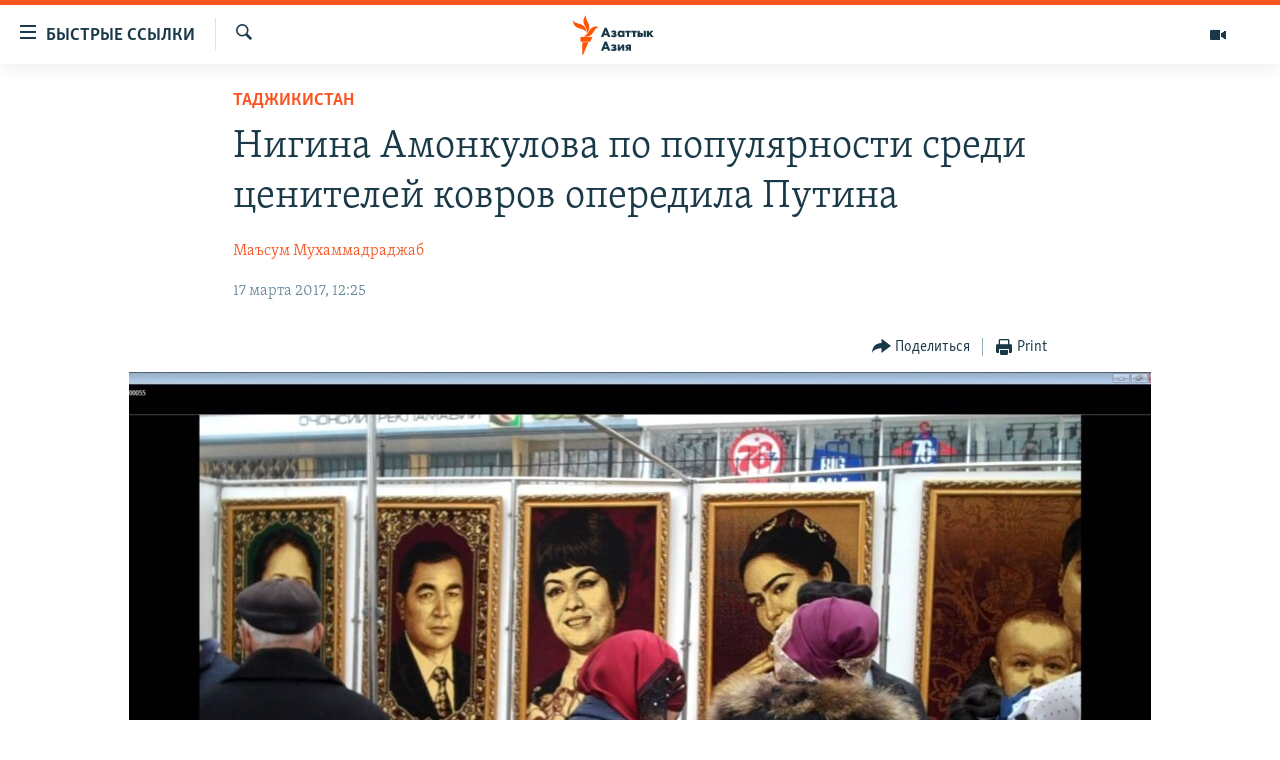

--- FILE ---
content_type: text/html; charset=utf-8
request_url: https://www.azattyqasia.org/a/28375019.html
body_size: 15296
content:

<!DOCTYPE html>
<html lang="ru" dir="ltr" class="no-js">
<head>
        <link rel="stylesheet" href="/Content/responsive/RFE/ru-KZ/RFE-ru-KZ.css?&amp;av=0.0.0.0&amp;cb=371">
<script src="https://tags.azattyq.org/rferl-pangea/prod/utag.sync.js"></script><script type='text/javascript' src='https://www.youtube.com/iframe_api' async></script>            <link rel="manifest" href="/manifest.json">
    <script type="text/javascript">
        //a general 'js' detection, must be on top level in <head>, due to CSS performance
        document.documentElement.className = "js";
        var cacheBuster = "371";
        var appBaseUrl = "/";
        var imgEnhancerBreakpoints = [0, 144, 256, 408, 650, 1023, 1597];
        var isLoggingEnabled = false;
        var isPreviewPage = false;
        var isLivePreviewPage = false;

        if (!isPreviewPage) {
            window.RFE = window.RFE || {};
            window.RFE.cacheEnabledByParam = window.location.href.indexOf('nocache=1') === -1;

            const url = new URL(window.location.href);
            const params = new URLSearchParams(url.search);

            // Remove the 'nocache' parameter
            params.delete('nocache');

            // Update the URL without the 'nocache' parameter
            url.search = params.toString();
            window.history.replaceState(null, '', url.toString());
        } else {
            window.addEventListener('load', function() {
                const links = window.document.links;
                for (let i = 0; i < links.length; i++) {
                    links[i].href = '#';
                    links[i].target = '_self';
                }
             })
        }

        // Iframe & Embed detection
        var embedProperties = {};

        try {
            // Reliable way to check if we are in an iframe.
            var isIframe = window.self !== window.top;
            embedProperties.is_iframe = isIframe;

            if (!isIframe) {
                embedProperties.embed_context = "main";
            } else {
                // We are in an iframe. Let's try to access the parent.
                // This access will only fail with strict cross-origin (without document.domain).
                var parentLocation = window.top.location;

                // The access succeeded. Now we explicitly compare the hostname.
                if (window.location.hostname === parentLocation.hostname) {
                    embedProperties.embed_context = "embed_self";
                } else {
                    // Hostname is different (e.g. different subdomain with document.domain)
                    embedProperties.embed_context = "embed_cross";
                }

                // Since the access works, we can safely get the details.
                embedProperties.url_parent = parentLocation.href;
                embedProperties.title_parent = window.top.document.title;
            }
        } catch (err) {
            // We are in an iframe, and an error occurred, probably due to cross-origin restrictions.
            embedProperties.is_iframe = true;
            embedProperties.embed_context = "embed_cross";

            // We cannot access the properties of window.top.
            // `document.referrer` can sometimes provide the URL of the parent page.
            // It is not 100% reliable, but it is the best we can do in this situation.
            embedProperties.url_parent = document.referrer || null;
            embedProperties.title_parent = null; // We can't get to the title in a cross-origin scenario.
        }

var pwaEnabled = true;        var swCacheDisabled;
    </script>
    <meta charset="utf-8" />

            <title>&#x41D;&#x438;&#x433;&#x438;&#x43D;&#x430; &#x410;&#x43C;&#x43E;&#x43D;&#x43A;&#x443;&#x43B;&#x43E;&#x432;&#x430; &#x43F;&#x43E; &#x43F;&#x43E;&#x43F;&#x443;&#x43B;&#x44F;&#x440;&#x43D;&#x43E;&#x441;&#x442;&#x438; &#x441;&#x440;&#x435;&#x434;&#x438; &#x446;&#x435;&#x43D;&#x438;&#x442;&#x435;&#x43B;&#x435;&#x439; &#x43A;&#x43E;&#x432;&#x440;&#x43E;&#x432; &#x43E;&#x43F;&#x435;&#x440;&#x435;&#x434;&#x438;&#x43B;&#x430; &#x41F;&#x443;&#x442;&#x438;&#x43D;&#x430;</title>
            <meta name="description" content="&#x412; &#x43F;&#x440;&#x435;&#x436;&#x43D;&#x438;&#x435; &#x433;&#x43E;&#x434;&#x44B; &#x43A;&#x43E;&#x432;&#x440;&#x44B; &#x41A;&#x430;&#x439;&#x440;&#x430;&#x43A;&#x43A;&#x443;&#x43C;&#x430; &#x443;&#x43A;&#x440;&#x430;&#x448;&#x430;&#x43B;&#x438; &#x438;&#x437;&#x43E;&#x431;&#x440;&#x430;&#x436;&#x435;&#x43D;&#x438;&#x44F; &#x411;&#x440;&#x435;&#x436;&#x43D;&#x435;&#x432;&#x430;, &#x41F;&#x443;&#x442;&#x438;&#x43D;&#x430; &#x438; &#x420;&#x430;&#x445;&#x43C;&#x43E;&#x43D;&#x430;, &#x43D;&#x43E; &#x442;&#x435;&#x43F;&#x435;&#x440;&#x44C; &#x438;&#x445; &#x43C;&#x435;&#x441;&#x442;&#x430; &#x437;&#x430;&#x43D;&#x44F;&#x43B;&#x438; &#x437;&#x432;&#x435;&#x437;&#x434;&#x44B; &#x44D;&#x441;&#x442;&#x440;&#x430;&#x434;&#x44B;, &#x430; &#x441;&#x430;&#x43C;&#x44B;&#x43C;&#x438; &#x432;&#x43E;&#x441;&#x442;&#x440;&#x435;&#x431;&#x43E;&#x432;&#x430;&#x43D;&#x43D;&#x44B;&#x43C;&#x438; &#x441;&#x442;&#x430;&#x43B;&#x438; &#x43A;&#x43E;&#x432;&#x440;&#x44B; &#x441; &#x43F;&#x43E;&#x440;&#x442;&#x440;&#x435;&#x442;&#x43E;&#x43C; &#x438;&#x437;&#x432;&#x435;&#x441;&#x442;&#x43D;&#x43E;&#x439; &#x43F;&#x435;&#x432;&#x438;&#x446;&#x44B; &#x41D;&#x438;&#x433;&#x438;&#x43D;&#x44B; &#x410;&#x43C;&#x43E;&#x43D;&#x43A;&#x443;&#x43B;&#x43E;&#x432;&#x43E;&#x439;." />
                <meta name="keywords" content="Экономика, Таджикистан, экономика, ковры, Кайраккум" />
    <meta name="viewport" content="width=device-width, initial-scale=1.0" />


    <meta http-equiv="X-UA-Compatible" content="IE=edge" />

<meta name="robots" content="max-image-preview:large"><meta name="yandex-verification" content="b4983b94636388c5" />

        <link href="https://www.azattyqasia.org/a/28375019.html" rel="canonical" />

        <meta name="apple-mobile-web-app-title" content="&#x420;&#x430;&#x434;&#x438;&#x43E; &#xAB;&#x421;&#x432;&#x43E;&#x431;&#x43E;&#x434;&#x43D;&#x430;&#x44F; &#x415;&#x432;&#x440;&#x43E;&#x43F;&#x430;&#xBB;/&#x420;&#x430;&#x434;&#x438;&#x43E; &#xAB;&#x421;&#x432;&#x43E;&#x431;&#x43E;&#x434;&#x430;&#xBB;" />
        <meta name="apple-mobile-web-app-status-bar-style" content="black" />
            <meta name="apple-itunes-app" content="app-id=475986784, app-argument=//28375019.ltr" />
<meta content="&#x41D;&#x438;&#x433;&#x438;&#x43D;&#x430; &#x410;&#x43C;&#x43E;&#x43D;&#x43A;&#x443;&#x43B;&#x43E;&#x432;&#x430; &#x43F;&#x43E; &#x43F;&#x43E;&#x43F;&#x443;&#x43B;&#x44F;&#x440;&#x43D;&#x43E;&#x441;&#x442;&#x438; &#x441;&#x440;&#x435;&#x434;&#x438; &#x446;&#x435;&#x43D;&#x438;&#x442;&#x435;&#x43B;&#x435;&#x439; &#x43A;&#x43E;&#x432;&#x440;&#x43E;&#x432; &#x43E;&#x43F;&#x435;&#x440;&#x435;&#x434;&#x438;&#x43B;&#x430; &#x41F;&#x443;&#x442;&#x438;&#x43D;&#x430;" property="og:title"></meta>
<meta content="&#x412; &#x43F;&#x440;&#x435;&#x436;&#x43D;&#x438;&#x435; &#x433;&#x43E;&#x434;&#x44B; &#x43A;&#x43E;&#x432;&#x440;&#x44B; &#x41A;&#x430;&#x439;&#x440;&#x430;&#x43A;&#x43A;&#x443;&#x43C;&#x430; &#x443;&#x43A;&#x440;&#x430;&#x448;&#x430;&#x43B;&#x438; &#x438;&#x437;&#x43E;&#x431;&#x440;&#x430;&#x436;&#x435;&#x43D;&#x438;&#x44F; &#x411;&#x440;&#x435;&#x436;&#x43D;&#x435;&#x432;&#x430;, &#x41F;&#x443;&#x442;&#x438;&#x43D;&#x430; &#x438; &#x420;&#x430;&#x445;&#x43C;&#x43E;&#x43D;&#x430;, &#x43D;&#x43E; &#x442;&#x435;&#x43F;&#x435;&#x440;&#x44C; &#x438;&#x445; &#x43C;&#x435;&#x441;&#x442;&#x430; &#x437;&#x430;&#x43D;&#x44F;&#x43B;&#x438; &#x437;&#x432;&#x435;&#x437;&#x434;&#x44B; &#x44D;&#x441;&#x442;&#x440;&#x430;&#x434;&#x44B;, &#x430; &#x441;&#x430;&#x43C;&#x44B;&#x43C;&#x438; &#x432;&#x43E;&#x441;&#x442;&#x440;&#x435;&#x431;&#x43E;&#x432;&#x430;&#x43D;&#x43D;&#x44B;&#x43C;&#x438; &#x441;&#x442;&#x430;&#x43B;&#x438; &#x43A;&#x43E;&#x432;&#x440;&#x44B; &#x441; &#x43F;&#x43E;&#x440;&#x442;&#x440;&#x435;&#x442;&#x43E;&#x43C; &#x438;&#x437;&#x432;&#x435;&#x441;&#x442;&#x43D;&#x43E;&#x439; &#x43F;&#x435;&#x432;&#x438;&#x446;&#x44B; &#x41D;&#x438;&#x433;&#x438;&#x43D;&#x44B; &#x410;&#x43C;&#x43E;&#x43D;&#x43A;&#x443;&#x43B;&#x43E;&#x432;&#x43E;&#x439;." property="og:description"></meta>
<meta content="article" property="og:type"></meta>
<meta content="https://www.azattyqasia.org/a/28375019.html" property="og:url"></meta>
<meta content="&#x420;&#x430;&#x434;&#x438;&#x43E; &#x410;&#x437;&#x430;&#x442;&#x442;&#x44B;&#x43A;" property="og:site_name"></meta>
<meta content="https://www.facebook.com/RadioAzattyq" property="article:publisher"></meta>
<meta content="https://gdb.rferl.org/21cce4a4-a99e-451b-9fd5-e45a1212eb20_w1200_h630.jpg" property="og:image"></meta>
<meta content="1200" property="og:image:width"></meta>
<meta content="630" property="og:image:height"></meta>
<meta content="137980759673857" property="fb:app_id"></meta>
<meta content="&#x41C;&#x430;&#x44A;&#x441;&#x443;&#x43C; &#x41C;&#x443;&#x445;&#x430;&#x43C;&#x43C;&#x430;&#x434;&#x440;&#x430;&#x434;&#x436;&#x430;&#x431;" name="Author"></meta>
<meta content="summary_large_image" name="twitter:card"></meta>
<meta content="@Radio_Azattyk" name="twitter:site"></meta>
<meta content="https://gdb.rferl.org/21cce4a4-a99e-451b-9fd5-e45a1212eb20_w1200_h630.jpg" name="twitter:image"></meta>
<meta content="&#x41D;&#x438;&#x433;&#x438;&#x43D;&#x430; &#x410;&#x43C;&#x43E;&#x43D;&#x43A;&#x443;&#x43B;&#x43E;&#x432;&#x430; &#x43F;&#x43E; &#x43F;&#x43E;&#x43F;&#x443;&#x43B;&#x44F;&#x440;&#x43D;&#x43E;&#x441;&#x442;&#x438; &#x441;&#x440;&#x435;&#x434;&#x438; &#x446;&#x435;&#x43D;&#x438;&#x442;&#x435;&#x43B;&#x435;&#x439; &#x43A;&#x43E;&#x432;&#x440;&#x43E;&#x432; &#x43E;&#x43F;&#x435;&#x440;&#x435;&#x434;&#x438;&#x43B;&#x430; &#x41F;&#x443;&#x442;&#x438;&#x43D;&#x430;" name="twitter:title"></meta>
<meta content="&#x412; &#x43F;&#x440;&#x435;&#x436;&#x43D;&#x438;&#x435; &#x433;&#x43E;&#x434;&#x44B; &#x43A;&#x43E;&#x432;&#x440;&#x44B; &#x41A;&#x430;&#x439;&#x440;&#x430;&#x43A;&#x43A;&#x443;&#x43C;&#x430; &#x443;&#x43A;&#x440;&#x430;&#x448;&#x430;&#x43B;&#x438; &#x438;&#x437;&#x43E;&#x431;&#x440;&#x430;&#x436;&#x435;&#x43D;&#x438;&#x44F; &#x411;&#x440;&#x435;&#x436;&#x43D;&#x435;&#x432;&#x430;, &#x41F;&#x443;&#x442;&#x438;&#x43D;&#x430; &#x438; &#x420;&#x430;&#x445;&#x43C;&#x43E;&#x43D;&#x430;, &#x43D;&#x43E; &#x442;&#x435;&#x43F;&#x435;&#x440;&#x44C; &#x438;&#x445; &#x43C;&#x435;&#x441;&#x442;&#x430; &#x437;&#x430;&#x43D;&#x44F;&#x43B;&#x438; &#x437;&#x432;&#x435;&#x437;&#x434;&#x44B; &#x44D;&#x441;&#x442;&#x440;&#x430;&#x434;&#x44B;, &#x430; &#x441;&#x430;&#x43C;&#x44B;&#x43C;&#x438; &#x432;&#x43E;&#x441;&#x442;&#x440;&#x435;&#x431;&#x43E;&#x432;&#x430;&#x43D;&#x43D;&#x44B;&#x43C;&#x438; &#x441;&#x442;&#x430;&#x43B;&#x438; &#x43A;&#x43E;&#x432;&#x440;&#x44B; &#x441; &#x43F;&#x43E;&#x440;&#x442;&#x440;&#x435;&#x442;&#x43E;&#x43C; &#x438;&#x437;&#x432;&#x435;&#x441;&#x442;&#x43D;&#x43E;&#x439; &#x43F;&#x435;&#x432;&#x438;&#x446;&#x44B; &#x41D;&#x438;&#x433;&#x438;&#x43D;&#x44B; &#x410;&#x43C;&#x43E;&#x43D;&#x43A;&#x443;&#x43B;&#x43E;&#x432;&#x43E;&#x439;." name="twitter:description"></meta>
                    <link rel="amphtml" href="https://www.azattyqasia.org/amp/28375019.html" />
<script type="application/ld+json">{"articleSection":"Таджикистан","isAccessibleForFree":true,"headline":"Нигина Амонкулова по популярности среди ценителей ковров опередила Путина","inLanguage":"ru-KZ","keywords":"Экономика, Таджикистан, экономика, ковры, Кайраккум","author":{"@type":"Person","url":"https://www.azattyqasia.org/author/маъсум-мухаммадраджаб/rj_gqy","description":"","image":{"@type":"ImageObject","url":"https://gdb.rferl.org/7967adba-f42b-4ee7-87f4-dbfe26da0b6e.jpg"},"name":"Маъсум Мухаммадраджаб"},"datePublished":"2017-03-17 07:25:20Z","dateModified":"2017-03-18 12:09:21Z","publisher":{"logo":{"width":512,"height":220,"@type":"ImageObject","url":"https://www.azattyqasia.org/Content/responsive/RFE/ru-KZ/img/logo.png"},"@type":"NewsMediaOrganization","url":"https://www.azattyqasia.org","sameAs":["https://facebook.com/RadioAzattyq","https://twitter.com/RadioAzattyq","https://www.youtube.com/user/AzattyqRadio","https://www.instagram.com/azattyq","https://t.me/RadioAzattyq"],"name":"Радио Азаттык","alternateName":""},"@context":"https://schema.org","@type":"NewsArticle","mainEntityOfPage":"https://www.azattyqasia.org/a/28375019.html","url":"https://www.azattyqasia.org/a/28375019.html","description":"В прежние годы ковры Кайраккума украшали изображения Брежнева, Путина и Рахмона, но теперь их места заняли звезды эстрады, а самыми востребованными стали ковры с портретом известной певицы Нигины Амонкуловой.","image":{"width":1080,"height":608,"@type":"ImageObject","url":"https://gdb.rferl.org/21cce4a4-a99e-451b-9fd5-e45a1212eb20_w1080_h608.jpg"},"name":"Нигина Амонкулова по популярности среди ценителей ковров опередила Путина"}</script>
    <script src="/Scripts/responsive/infographics.bundle.min.js?&amp;av=0.0.0.0&amp;cb=371"></script>
        <script src="/Scripts/responsive/dollardom.min.js?&amp;av=0.0.0.0&amp;cb=371"></script>
        <script src="/Scripts/responsive/modules/commons.js?&amp;av=0.0.0.0&amp;cb=371"></script>
        <script src="/Scripts/responsive/modules/app_code.js?&amp;av=0.0.0.0&amp;cb=371"></script>

        <link rel="icon" type="image/svg+xml" href="/Content/responsive/RFE/img/webApp/favicon.svg" />
        <link rel="alternate icon" href="/Content/responsive/RFE/img/webApp/favicon.ico" />
            <link rel="mask-icon" color="#ea6903" href="/Content/responsive/RFE/img/webApp/favicon_safari.svg" />
        <link rel="apple-touch-icon" sizes="152x152" href="/Content/responsive/RFE/img/webApp/ico-152x152.png" />
        <link rel="apple-touch-icon" sizes="144x144" href="/Content/responsive/RFE/img/webApp/ico-144x144.png" />
        <link rel="apple-touch-icon" sizes="114x114" href="/Content/responsive/RFE/img/webApp/ico-114x114.png" />
        <link rel="apple-touch-icon" sizes="72x72" href="/Content/responsive/RFE/img/webApp/ico-72x72.png" />
        <link rel="apple-touch-icon-precomposed" href="/Content/responsive/RFE/img/webApp/ico-57x57.png" />
        <link rel="icon" sizes="192x192" href="/Content/responsive/RFE/img/webApp/ico-192x192.png" />
        <link rel="icon" sizes="128x128" href="/Content/responsive/RFE/img/webApp/ico-128x128.png" />
        <meta name="msapplication-TileColor" content="#ffffff" />
        <meta name="msapplication-TileImage" content="/Content/responsive/RFE/img/webApp/ico-144x144.png" />
                <link rel="preload" href="/Content/responsive/fonts/Skolar-Lt_Cyrl_v2.4.woff" type="font/woff" as="font" crossorigin="anonymous" />
    <link rel="alternate" type="application/rss+xml" title="RFE/RL - Top Stories [RSS]" href="/api/" />
    <link rel="sitemap" type="application/rss+xml" href="/sitemap.xml" />
    
    



        <script type="text/javascript" >
            var analyticsData = Object.assign(embedProperties, {url:"https://www.azattyqasia.org/a/28375019.html",property_id:"418",article_uid:"28375019",page_title:"Нигина Амонкулова по популярности среди ценителей ковров опередила Путина",page_type:"article",content_type:"article",subcontent_type:"article",last_modified:"2017-03-18 12:09:21Z",pub_datetime:"2017-03-17 07:25:20Z",section:"таджикистан",english_section:"tajikistan",byline:"Маъсум Мухаммадраджаб",categories:"kz-rus-economics,tajikistan",tags:"экономика;ковры;кайраккум",domain:"www.azattyqasia.org",language:"Russian",language_service:"RFERL Kazakh",platform:"web",copied:"no",copied_article:"",copied_title:"",runs_js:"Yes",cms_release:"8.45.0.0.371",enviro_type:"prod",slug:"",entity:"RFE",short_language_service:"KAZ",platform_short:"W",page_name:"Нигина Амонкулова по популярности среди ценителей ковров опередила Путина"});
            // Push Analytics data as GTM message (without "event" attribute and before GTM initialization)
            window.dataLayer = window.dataLayer || [];
            window.dataLayer.push(analyticsData);
        </script>
        <script type="text/javascript" data-cookiecategory="analytics">
            var gtmEventObject = {event: 'page_meta_ready'};window.dataLayer = window.dataLayer || [];window.dataLayer.push(gtmEventObject);
            var renderGtm = "true";
            if (renderGtm === "true") {
                (function(w,d,s,l,i){w[l]=w[l]||[];w[l].push({'gtm.start':new Date().getTime(),event:'gtm.js'});var f=d.getElementsByTagName(s)[0],j=d.createElement(s),dl=l!='dataLayer'?'&l='+l:'';j.async=true;j.src='//www.googletagmanager.com/gtm.js?id='+i+dl;f.parentNode.insertBefore(j,f);})(window,document,'script','dataLayer','GTM-WXZBPZ');
            }
        </script>
</head>
<body class=" nav-no-loaded cc_theme pg-article pg-article--single-column print-lay-article nojs-images ">
<noscript><iframe src="https://www.googletagmanager.com/ns.html?id=GTM-WXZBPZ" height="0" width="0" style="display:none;visibility:hidden"></iframe></noscript>        <!--Analytics tag js version start-->
            <script type="text/javascript" data-cookiecategory="analytics">
                var utag_data = Object.assign({}, analyticsData, {pub_year:"2017",pub_month:"03",pub_day:"17",pub_hour:"07",pub_weekday:"Friday"});
if(typeof(TealiumTagFrom)==='function' && typeof(TealiumTagSearchKeyword)==='function') {
var utag_from=TealiumTagFrom();var utag_searchKeyword=TealiumTagSearchKeyword();
if(utag_searchKeyword!=null && utag_searchKeyword!=='' && utag_data["search_keyword"]==null) utag_data["search_keyword"]=utag_searchKeyword;if(utag_from!=null && utag_from!=='') utag_data["from"]=TealiumTagFrom();}
                if(window.top!== window.self&&utag_data.page_type==="snippet"){utag_data.page_type = 'iframe';}
                try{if(window.top!==window.self&&window.self.location.hostname===window.top.location.hostname){utag_data.platform = 'self-embed';utag_data.platform_short = 'se';}}catch(e){if(window.top!==window.self&&window.self.location.search.includes("platformType=self-embed")){utag_data.platform = 'cross-promo';utag_data.platform_short = 'cp';}}
                (function(a,b,c,d){    a="https://tags.azattyq.org/rferl-pangea/prod/utag.js";    b=document;c="script";d=b.createElement(c);d.src=a;d.type="text/java"+c;d.async=true;    a=b.getElementsByTagName(c)[0];a.parentNode.insertBefore(d,a);    })();
            </script>
        <!--Analytics tag js version end-->
<!-- Analytics tag management NoScript -->
<noscript>
<img style="position: absolute; border: none;" src="https://ssc.azattyq.org/b/ss/bbgprod,bbgentityrferl/1/G.4--NS/1049193968?pageName=rfe%3akaz%3aw%3aarticle%3a%d0%9d%d0%b8%d0%b3%d0%b8%d0%bd%d0%b0%20%d0%90%d0%bc%d0%be%d0%bd%d0%ba%d1%83%d0%bb%d0%be%d0%b2%d0%b0%20%d0%bf%d0%be%20%d0%bf%d0%be%d0%bf%d1%83%d0%bb%d1%8f%d1%80%d0%bd%d0%be%d1%81%d1%82%d0%b8%20%d1%81%d1%80%d0%b5%d0%b4%d0%b8%20%d1%86%d0%b5%d0%bd%d0%b8%d1%82%d0%b5%d0%bb%d0%b5%d0%b9%20%d0%ba%d0%be%d0%b2%d1%80%d0%be%d0%b2%20%d0%be%d0%bf%d0%b5%d1%80%d0%b5%d0%b4%d0%b8%d0%bb%d0%b0%20%d0%9f%d1%83%d1%82%d0%b8%d0%bd%d0%b0&amp;c6=%d0%9d%d0%b8%d0%b3%d0%b8%d0%bd%d0%b0%20%d0%90%d0%bc%d0%be%d0%bd%d0%ba%d1%83%d0%bb%d0%be%d0%b2%d0%b0%20%d0%bf%d0%be%20%d0%bf%d0%be%d0%bf%d1%83%d0%bb%d1%8f%d1%80%d0%bd%d0%be%d1%81%d1%82%d0%b8%20%d1%81%d1%80%d0%b5%d0%b4%d0%b8%20%d1%86%d0%b5%d0%bd%d0%b8%d1%82%d0%b5%d0%bb%d0%b5%d0%b9%20%d0%ba%d0%be%d0%b2%d1%80%d0%be%d0%b2%20%d0%be%d0%bf%d0%b5%d1%80%d0%b5%d0%b4%d0%b8%d0%bb%d0%b0%20%d0%9f%d1%83%d1%82%d0%b8%d0%bd%d0%b0&amp;v36=8.45.0.0.371&amp;v6=D=c6&amp;g=https%3a%2f%2fwww.azattyqasia.org%2fa%2f28375019.html&amp;c1=D=g&amp;v1=D=g&amp;events=event1,event52&amp;c16=rferl%20kazakh&amp;v16=D=c16&amp;c5=tajikistan&amp;v5=D=c5&amp;ch=%d0%a2%d0%b0%d0%b4%d0%b6%d0%b8%d0%ba%d0%b8%d1%81%d1%82%d0%b0%d0%bd&amp;c15=russian&amp;v15=D=c15&amp;c4=article&amp;v4=D=c4&amp;c14=28375019&amp;v14=D=c14&amp;v20=no&amp;c17=web&amp;v17=D=c17&amp;mcorgid=518abc7455e462b97f000101%40adobeorg&amp;server=www.azattyqasia.org&amp;pageType=D=c4&amp;ns=bbg&amp;v29=D=server&amp;v25=rfe&amp;v30=418&amp;v105=D=User-Agent " alt="analytics" width="1" height="1" /></noscript>
<!-- End of Analytics tag management NoScript -->


        <!--*** Accessibility links - For ScreenReaders only ***-->
        <section>
            <div class="sr-only">
                <h2>&#x414;&#x43E;&#x441;&#x442;&#x443;&#x43F;&#x43D;&#x43E;&#x441;&#x442;&#x44C; &#x441;&#x441;&#x44B;&#x43B;&#x43E;&#x43A;</h2>
                <ul>
                    <li><a href="#content" data-disable-smooth-scroll="1">&#x412;&#x435;&#x440;&#x43D;&#x443;&#x442;&#x44C;&#x441;&#x44F; &#x43A; &#x43E;&#x441;&#x43D;&#x43E;&#x432;&#x43D;&#x43E;&#x43C;&#x443; &#x441;&#x43E;&#x434;&#x435;&#x440;&#x436;&#x430;&#x43D;&#x438;&#x44E;</a></li>
                    <li><a href="#navigation" data-disable-smooth-scroll="1">&#x412;&#x435;&#x440;&#x43D;&#x443;&#x442;&#x441;&#x44F; &#x43A; &#x433;&#x43B;&#x430;&#x432;&#x43D;&#x43E;&#x439; &#x43D;&#x430;&#x432;&#x438;&#x433;&#x430;&#x446;&#x438;&#x438;</a></li>
                    <li><a href="#txtHeaderSearch" data-disable-smooth-scroll="1">&#x412;&#x435;&#x440;&#x43D;&#x443;&#x442;&#x441;&#x44F; &#x43A; &#x43F;&#x43E;&#x438;&#x441;&#x43A;&#x443;</a></li>
                </ul>
            </div>
        </section>
    




<div dir="ltr">
    <div id="page">
            <aside>

<div class="c-lightbox overlay-modal">
    <div class="c-lightbox__intro">
        <h2 class="c-lightbox__intro-title"></h2>
        <button class="btn btn--rounded c-lightbox__btn c-lightbox__intro-next" title="&#x421;&#x43B;&#x435;&#x434;&#x443;&#x44E;&#x449;&#x438;&#x439;">
            <span class="ico ico--rounded ico-chevron-forward"></span>
            <span class="sr-only">&#x421;&#x43B;&#x435;&#x434;&#x443;&#x44E;&#x449;&#x438;&#x439;</span>
        </button>
    </div>
    <div class="c-lightbox__nav">
        <button class="btn btn--rounded c-lightbox__btn c-lightbox__btn--close" title="&#x417;&#x430;&#x43A;&#x440;&#x44B;&#x442;&#x44C;">
            <span class="ico ico--rounded ico-close"></span>
            <span class="sr-only">&#x417;&#x430;&#x43A;&#x440;&#x44B;&#x442;&#x44C;</span>
        </button>
        <button class="btn btn--rounded c-lightbox__btn c-lightbox__btn--prev" title="&#x41F;&#x440;&#x435;&#x434;&#x44B;&#x434;&#x443;&#x449;&#x438;&#x439;">
            <span class="ico ico--rounded ico-chevron-backward"></span>
            <span class="sr-only">&#x41F;&#x440;&#x435;&#x434;&#x44B;&#x434;&#x443;&#x449;&#x438;&#x439;</span>
        </button>
        <button class="btn btn--rounded c-lightbox__btn c-lightbox__btn--next" title="&#x421;&#x43B;&#x435;&#x434;&#x443;&#x44E;&#x449;&#x438;&#x439;">
            <span class="ico ico--rounded ico-chevron-forward"></span>
            <span class="sr-only">&#x421;&#x43B;&#x435;&#x434;&#x443;&#x44E;&#x449;&#x438;&#x439;</span>
        </button>
    </div>
    <div class="c-lightbox__content-wrap">
        <figure class="c-lightbox__content">
            <span class="c-spinner c-spinner--lightbox">
                <img src="/Content/responsive/img/player-spinner.png"
                     alt="please wait"
                     title="please wait" />
            </span>
            <div class="c-lightbox__img">
                <div class="thumb">
                    <img src="" alt="" />
                </div>
            </div>
            <figcaption>
                <div class="c-lightbox__info c-lightbox__info--foot">
                    <span class="c-lightbox__counter"></span>
                    <span class="caption c-lightbox__caption"></span>
                </div>
            </figcaption>
        </figure>
    </div>
    <div class="hidden">
        <div class="content-advisory__box content-advisory__box--lightbox">
            <span class="content-advisory__box-text">&#x42D;&#x442;&#x430; &#x444;&#x43E;&#x442;&#x43E;&#x433;&#x440;&#x430;&#x444;&#x438;&#x44F; &#x441;&#x43E;&#x434;&#x435;&#x440;&#x436;&#x438;&#x442; &#x43A;&#x43E;&#x43D;&#x442;&#x435;&#x43D;&#x442;, &#x43A;&#x43E;&#x442;&#x43E;&#x440;&#x44B;&#x439; &#x43C;&#x43E;&#x436;&#x435;&#x442; &#x43F;&#x43E;&#x43A;&#x430;&#x437;&#x430;&#x442;&#x44C;&#x441;&#x44F; &#x43E;&#x441;&#x43A;&#x43E;&#x440;&#x431;&#x438;&#x442;&#x435;&#x43B;&#x44C;&#x43D;&#x44B;&#x43C; &#x438;&#x43B;&#x438; &#x43D;&#x435;&#x434;&#x43E;&#x43F;&#x443;&#x441;&#x442;&#x438;&#x43C;&#x44B;&#x43C;.</span>
            <button class="btn btn--transparent content-advisory__box-btn m-t-md" value="text" type="button">
                <span class="btn__text">
                    &#x41A;&#x43B;&#x438;&#x43A;&#x43D;&#x438;&#x442;&#x435;, &#x447;&#x442;&#x43E;&#x431;&#x44B; &#x43F;&#x43E;&#x441;&#x43C;&#x43E;&#x442;&#x440;&#x435;&#x442;&#x44C;
                </span>
            </button>
        </div>
    </div>
</div>

<div class="print-dialogue">
    <div class="container">
        <h3 class="print-dialogue__title section-head">Print Options:</h3>
        <div class="print-dialogue__opts">
            <ul class="print-dialogue__opt-group">
                <li class="form__group form__group--checkbox">
                    <input class="form__check " id="checkboxImages" name="checkboxImages" type="checkbox" checked="checked" />
                    <label for="checkboxImages" class="form__label m-t-md">Images</label>
                </li>
                <li class="form__group form__group--checkbox">
                    <input class="form__check " id="checkboxMultimedia" name="checkboxMultimedia" type="checkbox" checked="checked" />
                    <label for="checkboxMultimedia" class="form__label m-t-md">Multimedia</label>
                </li>
            </ul>
            <ul class="print-dialogue__opt-group">
                <li class="form__group form__group--checkbox">
                    <input class="form__check " id="checkboxEmbedded" name="checkboxEmbedded" type="checkbox" checked="checked" />
                    <label for="checkboxEmbedded" class="form__label m-t-md">Embedded Content</label>
                </li>
                <li class="form__group form__group--checkbox">
                    <input class="form__check " id="checkboxComments" name="checkboxComments" type="checkbox" />
                    <label for="checkboxComments" class="form__label m-t-md"> Comments</label>
                </li>
            </ul>
        </div>
        <div class="print-dialogue__buttons">
            <button class="btn  btn--secondary close-button" type="button" title="Cancel">
                <span class="btn__text ">Cancel</span>
            </button>
            <button class="btn  btn-cust-print m-l-sm" type="button" title="Print">
                <span class="btn__text ">Print</span>
            </button>
        </div>
    </div>
</div>                
<div class="ctc-message pos-fix">
    <div class="ctc-message__inner">Link has been copied to clipboard</div>
</div>
            </aside>

<div class="hdr-20 hdr-20--big">
    <div class="hdr-20__inner">
        <div class="hdr-20__max pos-rel">
            <div class="hdr-20__side hdr-20__side--primary d-flex">
                <label data-for="main-menu-ctrl" data-switcher-trigger="true" data-switch-target="main-menu-ctrl" class="burger hdr-trigger pos-rel trans-trigger" data-trans-evt="click" data-trans-id="menu">
                    <span class="ico ico-close hdr-trigger__ico hdr-trigger__ico--close burger__ico burger__ico--close"></span>
                    <span class="ico ico-menu hdr-trigger__ico hdr-trigger__ico--open burger__ico burger__ico--open"></span>
                        <span class="burger__label">&#x411;&#x44B;&#x441;&#x442;&#x440;&#x44B;&#x435; &#x441;&#x441;&#x44B;&#x43B;&#x43A;&#x438;</span>
                </label>
                <div class="menu-pnl pos-fix trans-target" data-switch-target="main-menu-ctrl" data-trans-id="menu">
                    <div class="menu-pnl__inner">
                        <nav class="main-nav menu-pnl__item menu-pnl__item--first">
                            <ul class="main-nav__list accordeon" data-analytics-tales="false" data-promo-name="link" data-location-name="nav,secnav">
                                

        <li class="main-nav__item accordeon__item" data-switch-target="menu-item-598">
            <label class="main-nav__item-name main-nav__item-name--label accordeon__control-label" data-switcher-trigger="true" data-for="menu-item-598">
                &#x426;&#x435;&#x43D;&#x442;&#x440;&#x430;&#x43B;&#x44C;&#x43D;&#x430;&#x44F; &#x410;&#x437;&#x438;&#x44F;
                <span class="ico ico-chevron-down main-nav__chev"></span>
            </label>
            <div class="main-nav__sub-list">
                
    <a class="main-nav__item-name main-nav__item-name--link main-nav__item-name--sub" href="/p/6951.html" title="&#x41A;&#x430;&#x437;&#x430;&#x445;&#x441;&#x442;&#x430;&#x43D;" data-item-name="kazakhstan-rus" >&#x41A;&#x430;&#x437;&#x430;&#x445;&#x441;&#x442;&#x430;&#x43D;</a>

    <a class="main-nav__item-name main-nav__item-name--link main-nav__item-name--sub" href="/kyrgyzstan" title="&#x41A;&#x44B;&#x440;&#x433;&#x44B;&#x437;&#x441;&#x442;&#x430;&#x43D;" data-item-name="Kyrgyzstan-rus" >&#x41A;&#x44B;&#x440;&#x433;&#x44B;&#x437;&#x441;&#x442;&#x430;&#x43D;</a>

    <a class="main-nav__item-name main-nav__item-name--link main-nav__item-name--sub" href="/uzbekistan" title="&#x423;&#x437;&#x431;&#x435;&#x43A;&#x438;&#x441;&#x442;&#x430;&#x43D;" data-item-name="uzbekistan-rus" >&#x423;&#x437;&#x431;&#x435;&#x43A;&#x438;&#x441;&#x442;&#x430;&#x43D;</a>

    <a class="main-nav__item-name main-nav__item-name--link main-nav__item-name--sub" href="/tajikistan" title="&#x422;&#x430;&#x434;&#x436;&#x438;&#x43A;&#x438;&#x441;&#x442;&#x430;&#x43D;" data-item-name="tajikistan-rus" >&#x422;&#x430;&#x434;&#x436;&#x438;&#x43A;&#x438;&#x441;&#x442;&#x430;&#x43D;</a>

            </div>
        </li>

        <li class="main-nav__item">
            <a class="main-nav__item-name main-nav__item-name--link" href="/z/360" title="&#x41D;&#x43E;&#x432;&#x43E;&#x441;&#x442;&#x438;" data-item-name="news-azattyq" >&#x41D;&#x43E;&#x432;&#x43E;&#x441;&#x442;&#x438;</a>
        </li>

        <li class="main-nav__item">
            <a class="main-nav__item-name main-nav__item-name--link" href="/z/22747" title="&#x412;&#x43E;&#x439;&#x43D;&#x430; &#x432; &#x423;&#x43A;&#x440;&#x430;&#x438;&#x43D;&#x435;" data-item-name="war-in-ukraine" >&#x412;&#x43E;&#x439;&#x43D;&#x430; &#x432; &#x423;&#x43A;&#x440;&#x430;&#x438;&#x43D;&#x435;</a>
        </li>

        <li class="main-nav__item accordeon__item" data-switch-target="menu-item-4683">
            <label class="main-nav__item-name main-nav__item-name--label accordeon__control-label" data-switcher-trigger="true" data-for="menu-item-4683">
                &#x41D;&#x430; &#x434;&#x440;&#x443;&#x433;&#x438;&#x445; &#x44F;&#x437;&#x44B;&#x43A;&#x430;&#x445;
                <span class="ico ico-chevron-down main-nav__chev"></span>
            </label>
            <div class="main-nav__sub-list">
                
    <a class="main-nav__item-name main-nav__item-name--link main-nav__item-name--sub" href="https://www.azattyq.org/" title="&#x49A;&#x430;&#x437;&#x430;&#x49B;&#x448;&#x430;"  target="_blank" rel="noopener">&#x49A;&#x430;&#x437;&#x430;&#x49B;&#x448;&#x430;</a>

    <a class="main-nav__item-name main-nav__item-name--link main-nav__item-name--sub" href="https://www.azattyk.org/" title="&#x41A;&#x44B;&#x440;&#x433;&#x44B;&#x437;&#x447;&#x430;"  target="_blank" rel="noopener">&#x41A;&#x44B;&#x440;&#x433;&#x44B;&#x437;&#x447;&#x430;</a>

    <a class="main-nav__item-name main-nav__item-name--link main-nav__item-name--sub" href="https://www.ozodlik.org/" title="&#x40E;&#x437;&#x431;&#x435;&#x43A;&#x447;&#x430;"  target="_blank" rel="noopener">&#x40E;&#x437;&#x431;&#x435;&#x43A;&#x447;&#x430;</a>

    <a class="main-nav__item-name main-nav__item-name--link main-nav__item-name--sub" href="https://www.ozodi.org/" title="&#x422;&#x43E;&#x4B7;&#x438;&#x43A;&#x4E3;"  target="_blank" rel="noopener">&#x422;&#x43E;&#x4B7;&#x438;&#x43A;&#x4E3;</a>

    <a class="main-nav__item-name main-nav__item-name--link main-nav__item-name--sub" href="https://www.azathabar.com/" title="T&#xFC;rkmen&#xE7;e"  target="_blank" rel="noopener">T&#xFC;rkmen&#xE7;e</a>

            </div>
        </li>



                            </ul>
                        </nav>
                        




                        
                            <div class="menu-pnl__item menu-pnl__item--social">
                                    <h5 class="menu-pnl__sub-head">&#x41F;&#x43E;&#x434;&#x43F;&#x438;&#x448;&#x438;&#x442;&#x435;&#x441;&#x44C; &#x43D;&#x430; &#x43D;&#x430;&#x441; &#x432; &#x441;&#x43E;&#x446;&#x441;&#x435;&#x442;&#x44F;&#x445;</h5>

        <a href="https://facebook.com/RadioAzattyq" title="&#x410;&#x437;&#x430;&#x442;&#x442;&#x44B;&#x43A; &#x432; Facebook&#x27;e" data-analytics-text="follow_on_facebook" class="btn btn--rounded btn--social-inverted menu-pnl__btn js-social-btn btn-facebook"  target="_blank" rel="noopener">
            <span class="ico ico-facebook-alt ico--rounded"></span>
        </a>


        <a href="https://www.youtube.com/user/AzattyqRadio" title="&#x41D;&#x430;&#x448; Youtube-&#x43A;&#x430;&#x43D;&#x430;&#x43B;" data-analytics-text="follow_on_youtube" class="btn btn--rounded btn--social-inverted menu-pnl__btn js-social-btn btn-youtube"  target="_blank" rel="noopener">
            <span class="ico ico-youtube ico--rounded"></span>
        </a>


        <a href="https://twitter.com/RadioAzattyq" title="&#x410;&#x437;&#x430;&#x442;&#x442;&#x44B;&#x43A; &#x432; Twitter&#x27;e" data-analytics-text="follow_on_twitter" class="btn btn--rounded btn--social-inverted menu-pnl__btn js-social-btn btn-twitter"  target="_blank" rel="noopener">
            <span class="ico ico-twitter ico--rounded"></span>
        </a>


        <a href="https://www.instagram.com/azattyq" title="&#x410;&#x437;&#x430;&#x442;&#x442;&#x44B;&#x43A; &#x432; Instagram&#x27;&#x435;" data-analytics-text="follow_on_instagram" class="btn btn--rounded btn--social-inverted menu-pnl__btn js-social-btn btn-instagram"  target="_blank" rel="noopener">
            <span class="ico ico-instagram ico--rounded"></span>
        </a>


        <a href="https://t.me/RadioAzattyq" title="&#x410;&#x437;&#x430;&#x442;&#x442;&#x44B;&#x43A; &#x432; Telegram&#x27;&#x435;" data-analytics-text="follow_on_telegram" class="btn btn--rounded btn--social-inverted menu-pnl__btn js-social-btn btn-telegram"  target="_blank" rel="noopener">
            <span class="ico ico-telegram ico--rounded"></span>
        </a>

                            </div>
                            <div class="menu-pnl__item">
                                <a href="/navigation/allsites" class="menu-pnl__item-link">
                                    <span class="ico ico-languages "></span>
                                    &#x412;&#x441;&#x435; &#x441;&#x430;&#x439;&#x442;&#x44B; &#x420;&#x421;&#x415;/&#x420;&#x421;
                                </a>
                            </div>
                    </div>
                </div>
                <label data-for="top-search-ctrl" data-switcher-trigger="true" data-switch-target="top-search-ctrl" class="top-srch-trigger hdr-trigger">
                    <span class="ico ico-close hdr-trigger__ico hdr-trigger__ico--close top-srch-trigger__ico top-srch-trigger__ico--close"></span>
                    <span class="ico ico-search hdr-trigger__ico hdr-trigger__ico--open top-srch-trigger__ico top-srch-trigger__ico--open"></span>
                </label>
                <div class="srch-top srch-top--in-header" data-switch-target="top-search-ctrl">
                    <div class="container">
                        
<form action="/s" class="srch-top__form srch-top__form--in-header" id="form-topSearchHeader" method="get" role="search">    <label for="txtHeaderSearch" class="sr-only">&#x418;&#x441;&#x43A;&#x430;&#x442;&#x44C;</label>
    <input type="text" id="txtHeaderSearch" name="k" placeholder="&#x41F;&#x43E;&#x438;&#x441;&#x43A;" accesskey="s" value="" class="srch-top__input analyticstag-event" onkeydown="if (event.keyCode === 13) { FireAnalyticsTagEventOnSearch('search', $dom.get('#txtHeaderSearch')[0].value) }" />
    <button title="&#x418;&#x441;&#x43A;&#x430;&#x442;&#x44C;" type="submit" class="btn btn--top-srch analyticstag-event" onclick="FireAnalyticsTagEventOnSearch('search', $dom.get('#txtHeaderSearch')[0].value) ">
        <span class="ico ico-search"></span>
    </button>
</form>
                    </div>
                </div>
                <a href="/" class="main-logo-link">
                    <img src="/Content/responsive/RFE/ru-KZ/img/logo-compact.svg" class="main-logo main-logo--comp" alt="site logo">
                        <img src="/Content/responsive/RFE/ru-KZ/img/logo.svg" class="main-logo main-logo--big" alt="site logo">
                </a>
            </div>
            <div class="hdr-20__side hdr-20__side--secondary d-flex">
                

    <a href="/multimedia" title="&#x41C;&#x443;&#x43B;&#x44C;&#x442;&#x438;&#x43C;&#x435;&#x434;&#x438;&#x430;" class="hdr-20__secondary-item" data-item-name="video">
        
    <span class="ico ico-video hdr-20__secondary-icon"></span>

    </a>

    <a href="/s" title="&#x418;&#x441;&#x43A;&#x430;&#x442;&#x44C;" class="hdr-20__secondary-item hdr-20__secondary-item--search" data-item-name="search">
        
    <span class="ico ico-search hdr-20__secondary-icon hdr-20__secondary-icon--search"></span>

    </a>



                
                <div class="srch-bottom">
                    
<form action="/s" class="srch-bottom__form d-flex" id="form-bottomSearch" method="get" role="search">    <label for="txtSearch" class="sr-only">&#x418;&#x441;&#x43A;&#x430;&#x442;&#x44C;</label>
    <input type="search" id="txtSearch" name="k" placeholder="&#x41F;&#x43E;&#x438;&#x441;&#x43A;" accesskey="s" value="" class="srch-bottom__input analyticstag-event" onkeydown="if (event.keyCode === 13) { FireAnalyticsTagEventOnSearch('search', $dom.get('#txtSearch')[0].value) }" />
    <button title="&#x418;&#x441;&#x43A;&#x430;&#x442;&#x44C;" type="submit" class="btn btn--bottom-srch analyticstag-event" onclick="FireAnalyticsTagEventOnSearch('search', $dom.get('#txtSearch')[0].value) ">
        <span class="ico ico-search"></span>
    </button>
</form>
                </div>
            </div>
            <img src="/Content/responsive/RFE/ru-KZ/img/logo-print.gif" class="logo-print" loading="lazy" alt="site logo">
            <img src="/Content/responsive/RFE/ru-KZ/img/logo-print_color.png" class="logo-print logo-print--color" loading="lazy" alt="site logo">
        </div>
    </div>
</div>
    <script>
        if (document.body.className.indexOf('pg-home') > -1) {
            var nav2In = document.querySelector('.hdr-20__inner');
            var nav2Sec = document.querySelector('.hdr-20__side--secondary');
            var secStyle = window.getComputedStyle(nav2Sec);
            if (nav2In && window.pageYOffset < 150 && secStyle['position'] !== 'fixed') {
                nav2In.classList.add('hdr-20__inner--big')
            }
        }
    </script>



<div class="c-hlights c-hlights--breaking c-hlights--no-item" data-hlight-display="mobile,desktop">
    <div class="c-hlights__wrap container p-0">
        <div class="c-hlights__nav">
            <a role="button" href="#" title="&#x41F;&#x440;&#x435;&#x434;&#x44B;&#x434;&#x443;&#x449;&#x438;&#x439;">
                <span class="ico ico-chevron-backward m-0"></span>
                <span class="sr-only">&#x41F;&#x440;&#x435;&#x434;&#x44B;&#x434;&#x443;&#x449;&#x438;&#x439;</span>
            </a>
            <a role="button" href="#" title="&#x421;&#x43B;&#x435;&#x434;&#x443;&#x44E;&#x449;&#x438;&#x439;">
                <span class="ico ico-chevron-forward m-0"></span>
                <span class="sr-only">&#x421;&#x43B;&#x435;&#x434;&#x443;&#x44E;&#x449;&#x438;&#x439;</span>
            </a>
        </div>
        <span class="c-hlights__label">
            <span class="">&#x421;&#x440;&#x43E;&#x447;&#x43D;&#x44B;&#x435; &#x43D;&#x43E;&#x432;&#x43E;&#x441;&#x442;&#x438;:</span>
            <span class="switcher-trigger">
                <label data-for="more-less-1" data-switcher-trigger="true" class="switcher-trigger__label switcher-trigger__label--more p-b-0" title="&#x41F;&#x43E;&#x43A;&#x430;&#x437;&#x430;&#x442;&#x44C; &#x431;&#x43E;&#x43B;&#x44C;&#x448;&#x435;">
                    <span class="ico ico-chevron-down"></span>
                </label>
                <label data-for="more-less-1" data-switcher-trigger="true" class="switcher-trigger__label switcher-trigger__label--less p-b-0" title="&#x421;&#x43E;&#x43A;&#x440;&#x430;&#x442;&#x438;&#x442;&#x44C; &#x442;&#x435;&#x43A;&#x441;&#x442;">
                    <span class="ico ico-chevron-up"></span>
                </label>
            </span>
        </span>
        <ul class="c-hlights__items switcher-target" data-switch-target="more-less-1">
            
        </ul>
    </div>
</div>


        <div id="content">
            

    <main class="container">

    <div class="hdr-container">
        <div class="row">
            <div class="col-category col-xs-12 col-md-8 col-md-offset-2">


<div class="category js-category">
<a class="" href="/z/23726">&#x422;&#x430;&#x434;&#x436;&#x438;&#x43A;&#x438;&#x441;&#x442;&#x430;&#x43D;</a></div></div>
<div class="col-title col-xs-12 col-md-8 col-md-offset-2">

    <h1 class="title pg-title">
        &#x41D;&#x438;&#x433;&#x438;&#x43D;&#x430; &#x410;&#x43C;&#x43E;&#x43D;&#x43A;&#x443;&#x43B;&#x43E;&#x432;&#x430; &#x43F;&#x43E; &#x43F;&#x43E;&#x43F;&#x443;&#x43B;&#x44F;&#x440;&#x43D;&#x43E;&#x441;&#x442;&#x438; &#x441;&#x440;&#x435;&#x434;&#x438; &#x446;&#x435;&#x43D;&#x438;&#x442;&#x435;&#x43B;&#x435;&#x439; &#x43A;&#x43E;&#x432;&#x440;&#x43E;&#x432; &#x43E;&#x43F;&#x435;&#x440;&#x435;&#x434;&#x438;&#x43B;&#x430; &#x41F;&#x443;&#x442;&#x438;&#x43D;&#x430;
    </h1>
</div>
<div class="col-publishing-details col-xs-12 col-md-8 col-md-offset-2">

<div class="publishing-details ">
                <div class="links">
                    <ul class="links__list">
                            <li class="links__item">
            <a class="links__item-link" href="/author/&#x43C;&#x430;&#x44A;&#x441;&#x443;&#x43C;-&#x43C;&#x443;&#x445;&#x430;&#x43C;&#x43C;&#x430;&#x434;&#x440;&#x430;&#x434;&#x436;&#x430;&#x431;/rj_gqy"  title="&#x41C;&#x430;&#x44A;&#x441;&#x443;&#x43C; &#x41C;&#x443;&#x445;&#x430;&#x43C;&#x43C;&#x430;&#x434;&#x440;&#x430;&#x434;&#x436;&#x430;&#x431;">&#x41C;&#x430;&#x44A;&#x441;&#x443;&#x43C; &#x41C;&#x443;&#x445;&#x430;&#x43C;&#x43C;&#x430;&#x434;&#x440;&#x430;&#x434;&#x436;&#x430;&#x431;</a>                            </li>
                    </ul>
                </div>
        <div class="published">
            <span class="date" >
                    <time pubdate="pubdate" datetime="2017-03-17T12:25:20&#x2B;05:00">
                        17 &#x43C;&#x430;&#x440;&#x442;&#x430; 2017, 12:25
                    </time>
            </span>
        </div>
</div>


</div>
<div class="col-xs-12 col-md-8 col-md-offset-2">

<div class="col-article-tools pos-rel article-share">
        <div class="col-article-tools__end">
            
    <div class="share--box">
                <div class="sticky-share-container" style="display:none">
                    <div class="container">
                        <a href="https://www.azattyqasia.org" id="logo-sticky-share">&nbsp;</a>
                        <div class="pg-title pg-title--sticky-share">
                            &#x41D;&#x438;&#x433;&#x438;&#x43D;&#x430; &#x410;&#x43C;&#x43E;&#x43D;&#x43A;&#x443;&#x43B;&#x43E;&#x432;&#x430; &#x43F;&#x43E; &#x43F;&#x43E;&#x43F;&#x443;&#x43B;&#x44F;&#x440;&#x43D;&#x43E;&#x441;&#x442;&#x438; &#x441;&#x440;&#x435;&#x434;&#x438; &#x446;&#x435;&#x43D;&#x438;&#x442;&#x435;&#x43B;&#x435;&#x439; &#x43A;&#x43E;&#x432;&#x440;&#x43E;&#x432; &#x43E;&#x43F;&#x435;&#x440;&#x435;&#x434;&#x438;&#x43B;&#x430; &#x41F;&#x443;&#x442;&#x438;&#x43D;&#x430;
                        </div>
                        <div class="sticked-nav-actions">
                            <!--This part is for sticky navigation display-->
                            <p class="buttons link-content-sharing p-0 ">
                                <button class="btn btn--link btn-content-sharing p-t-0 " id="btnContentSharing" value="text" role="Button" type="" title="&#x43F;&#x43E;&#x434;&#x435;&#x43B;&#x438;&#x442;&#x44C;&#x441;&#x44F; &#x432; &#x434;&#x440;&#x443;&#x433;&#x438;&#x445; &#x441;&#x43E;&#x446;&#x441;&#x435;&#x442;&#x44F;&#x445;">
                                    <span class="ico ico-share ico--l"></span>
                                    <span class="btn__text ">
                                        &#x41F;&#x43E;&#x434;&#x435;&#x43B;&#x438;&#x442;&#x44C;&#x441;&#x44F;
                                    </span>
                                </button>
                            </p>
                            <aside class="content-sharing js-content-sharing js-content-sharing--apply-sticky  content-sharing--sticky" role="complementary" 
                                   data-share-url="https://www.azattyqasia.org/a/28375019.html" data-share-title="&#x41D;&#x438;&#x433;&#x438;&#x43D;&#x430; &#x410;&#x43C;&#x43E;&#x43D;&#x43A;&#x443;&#x43B;&#x43E;&#x432;&#x430; &#x43F;&#x43E; &#x43F;&#x43E;&#x43F;&#x443;&#x43B;&#x44F;&#x440;&#x43D;&#x43E;&#x441;&#x442;&#x438; &#x441;&#x440;&#x435;&#x434;&#x438; &#x446;&#x435;&#x43D;&#x438;&#x442;&#x435;&#x43B;&#x435;&#x439; &#x43A;&#x43E;&#x432;&#x440;&#x43E;&#x432; &#x43E;&#x43F;&#x435;&#x440;&#x435;&#x434;&#x438;&#x43B;&#x430; &#x41F;&#x443;&#x442;&#x438;&#x43D;&#x430;" data-share-text="&#x412; &#x43F;&#x440;&#x435;&#x436;&#x43D;&#x438;&#x435; &#x433;&#x43E;&#x434;&#x44B; &#x43A;&#x43E;&#x432;&#x440;&#x44B; &#x41A;&#x430;&#x439;&#x440;&#x430;&#x43A;&#x43A;&#x443;&#x43C;&#x430; &#x443;&#x43A;&#x440;&#x430;&#x448;&#x430;&#x43B;&#x438; &#x438;&#x437;&#x43E;&#x431;&#x440;&#x430;&#x436;&#x435;&#x43D;&#x438;&#x44F; &#x411;&#x440;&#x435;&#x436;&#x43D;&#x435;&#x432;&#x430;, &#x41F;&#x443;&#x442;&#x438;&#x43D;&#x430; &#x438; &#x420;&#x430;&#x445;&#x43C;&#x43E;&#x43D;&#x430;, &#x43D;&#x43E; &#x442;&#x435;&#x43F;&#x435;&#x440;&#x44C; &#x438;&#x445; &#x43C;&#x435;&#x441;&#x442;&#x430; &#x437;&#x430;&#x43D;&#x44F;&#x43B;&#x438; &#x437;&#x432;&#x435;&#x437;&#x434;&#x44B; &#x44D;&#x441;&#x442;&#x440;&#x430;&#x434;&#x44B;, &#x430; &#x441;&#x430;&#x43C;&#x44B;&#x43C;&#x438; &#x432;&#x43E;&#x441;&#x442;&#x440;&#x435;&#x431;&#x43E;&#x432;&#x430;&#x43D;&#x43D;&#x44B;&#x43C;&#x438; &#x441;&#x442;&#x430;&#x43B;&#x438; &#x43A;&#x43E;&#x432;&#x440;&#x44B; &#x441; &#x43F;&#x43E;&#x440;&#x442;&#x440;&#x435;&#x442;&#x43E;&#x43C; &#x438;&#x437;&#x432;&#x435;&#x441;&#x442;&#x43D;&#x43E;&#x439; &#x43F;&#x435;&#x432;&#x438;&#x446;&#x44B; &#x41D;&#x438;&#x433;&#x438;&#x43D;&#x44B; &#x410;&#x43C;&#x43E;&#x43D;&#x43A;&#x443;&#x43B;&#x43E;&#x432;&#x43E;&#x439;.">
                                <div class="content-sharing__popover">
                                    <h6 class="content-sharing__title">&#x41F;&#x43E;&#x434;&#x435;&#x43B;&#x438;&#x442;&#x44C;&#x441;&#x44F;</h6>
                                    <button href="#close" id="btnCloseSharing" class="btn btn--text-like content-sharing__close-btn">
                                        <span class="ico ico-close ico--l"></span>
                                    </button>
            <ul class="content-sharing__list">
                    <li class="content-sharing__item">
                            <div class="ctc ">
                                <input type="text" class="ctc__input" readonly="readonly">
                                <a href="" js-href="https://www.azattyqasia.org/a/28375019.html" class="content-sharing__link ctc__button">
                                    <span class="ico ico-copy-link ico--rounded ico--s"></span>
                                        <span class="content-sharing__link-text">Copy link</span>
                                </a>
                            </div>
                    </li>
                    <li class="content-sharing__item">
        <a href="https://facebook.com/sharer.php?u=https%3a%2f%2fwww.azattyqasia.org%2fa%2f28375019.html"
           data-analytics-text="share_on_facebook"
           title="Facebook" target="_blank"
           class="content-sharing__link  js-social-btn">
            <span class="ico ico-facebook ico--rounded ico--s"></span>
                <span class="content-sharing__link-text">Facebook</span>
        </a>
                    </li>
                    <li class="content-sharing__item">
        <a href="https://twitter.com/share?url=https%3a%2f%2fwww.azattyqasia.org%2fa%2f28375019.html&amp;text=%d0%9d%d0%b8%d0%b3%d0%b8%d0%bd%d0%b0&#x2B;%d0%90%d0%bc%d0%be%d0%bd%d0%ba%d1%83%d0%bb%d0%be%d0%b2%d0%b0&#x2B;%d0%bf%d0%be&#x2B;%d0%bf%d0%be%d0%bf%d1%83%d0%bb%d1%8f%d1%80%d0%bd%d0%be%d1%81%d1%82%d0%b8&#x2B;%d1%81%d1%80%d0%b5%d0%b4%d0%b8&#x2B;%d1%86%d0%b5%d0%bd%d0%b8%d1%82%d0%b5%d0%bb%d0%b5%d0%b9&#x2B;%d0%ba%d0%be%d0%b2%d1%80%d0%be%d0%b2&#x2B;%d0%be%d0%bf%d0%b5%d1%80%d0%b5%d0%b4%d0%b8%d0%bb%d0%b0&#x2B;%d0%9f%d1%83%d1%82%d0%b8%d0%bd%d0%b0"
           data-analytics-text="share_on_twitter"
           title="X (Twitter)" target="_blank"
           class="content-sharing__link  js-social-btn">
            <span class="ico ico-twitter ico--rounded ico--s"></span>
                <span class="content-sharing__link-text">X (Twitter)</span>
        </a>
                    </li>
                    <li class="content-sharing__item visible-xs-inline-block visible-sm-inline-block">
        <a href="whatsapp://send?text=https%3a%2f%2fwww.azattyqasia.org%2fa%2f28375019.html"
           data-analytics-text="share_on_whatsapp"
           title="WhatsApp" target="_blank"
           class="content-sharing__link  js-social-btn">
            <span class="ico ico-whatsapp ico--rounded ico--s"></span>
                <span class="content-sharing__link-text">WhatsApp</span>
        </a>
                    </li>
                    <li class="content-sharing__item">
        <a href="mailto:?body=https%3a%2f%2fwww.azattyqasia.org%2fa%2f28375019.html&amp;subject=&#x41D;&#x438;&#x433;&#x438;&#x43D;&#x430; &#x410;&#x43C;&#x43E;&#x43D;&#x43A;&#x443;&#x43B;&#x43E;&#x432;&#x430; &#x43F;&#x43E; &#x43F;&#x43E;&#x43F;&#x443;&#x43B;&#x44F;&#x440;&#x43D;&#x43E;&#x441;&#x442;&#x438; &#x441;&#x440;&#x435;&#x434;&#x438; &#x446;&#x435;&#x43D;&#x438;&#x442;&#x435;&#x43B;&#x435;&#x439; &#x43A;&#x43E;&#x432;&#x440;&#x43E;&#x432; &#x43E;&#x43F;&#x435;&#x440;&#x435;&#x434;&#x438;&#x43B;&#x430; &#x41F;&#x443;&#x442;&#x438;&#x43D;&#x430;"
           
           title="Email" 
           class="content-sharing__link ">
            <span class="ico ico-email ico--rounded ico--s"></span>
                <span class="content-sharing__link-text">Email</span>
        </a>
                    </li>

            </ul>
                                </div>
                            </aside>
                        </div>
                    </div>
                </div>
                <div class="links">
                        <p class="buttons link-content-sharing p-0 ">
                            <button class="btn btn--link btn-content-sharing p-t-0 " id="btnContentSharing" value="text" role="Button" type="" title="&#x43F;&#x43E;&#x434;&#x435;&#x43B;&#x438;&#x442;&#x44C;&#x441;&#x44F; &#x432; &#x434;&#x440;&#x443;&#x433;&#x438;&#x445; &#x441;&#x43E;&#x446;&#x441;&#x435;&#x442;&#x44F;&#x445;">
                                <span class="ico ico-share ico--l"></span>
                                <span class="btn__text ">
                                    &#x41F;&#x43E;&#x434;&#x435;&#x43B;&#x438;&#x442;&#x44C;&#x441;&#x44F;
                                </span>
                            </button>
                        </p>
                        <aside class="content-sharing js-content-sharing " role="complementary" 
                               data-share-url="https://www.azattyqasia.org/a/28375019.html" data-share-title="&#x41D;&#x438;&#x433;&#x438;&#x43D;&#x430; &#x410;&#x43C;&#x43E;&#x43D;&#x43A;&#x443;&#x43B;&#x43E;&#x432;&#x430; &#x43F;&#x43E; &#x43F;&#x43E;&#x43F;&#x443;&#x43B;&#x44F;&#x440;&#x43D;&#x43E;&#x441;&#x442;&#x438; &#x441;&#x440;&#x435;&#x434;&#x438; &#x446;&#x435;&#x43D;&#x438;&#x442;&#x435;&#x43B;&#x435;&#x439; &#x43A;&#x43E;&#x432;&#x440;&#x43E;&#x432; &#x43E;&#x43F;&#x435;&#x440;&#x435;&#x434;&#x438;&#x43B;&#x430; &#x41F;&#x443;&#x442;&#x438;&#x43D;&#x430;" data-share-text="&#x412; &#x43F;&#x440;&#x435;&#x436;&#x43D;&#x438;&#x435; &#x433;&#x43E;&#x434;&#x44B; &#x43A;&#x43E;&#x432;&#x440;&#x44B; &#x41A;&#x430;&#x439;&#x440;&#x430;&#x43A;&#x43A;&#x443;&#x43C;&#x430; &#x443;&#x43A;&#x440;&#x430;&#x448;&#x430;&#x43B;&#x438; &#x438;&#x437;&#x43E;&#x431;&#x440;&#x430;&#x436;&#x435;&#x43D;&#x438;&#x44F; &#x411;&#x440;&#x435;&#x436;&#x43D;&#x435;&#x432;&#x430;, &#x41F;&#x443;&#x442;&#x438;&#x43D;&#x430; &#x438; &#x420;&#x430;&#x445;&#x43C;&#x43E;&#x43D;&#x430;, &#x43D;&#x43E; &#x442;&#x435;&#x43F;&#x435;&#x440;&#x44C; &#x438;&#x445; &#x43C;&#x435;&#x441;&#x442;&#x430; &#x437;&#x430;&#x43D;&#x44F;&#x43B;&#x438; &#x437;&#x432;&#x435;&#x437;&#x434;&#x44B; &#x44D;&#x441;&#x442;&#x440;&#x430;&#x434;&#x44B;, &#x430; &#x441;&#x430;&#x43C;&#x44B;&#x43C;&#x438; &#x432;&#x43E;&#x441;&#x442;&#x440;&#x435;&#x431;&#x43E;&#x432;&#x430;&#x43D;&#x43D;&#x44B;&#x43C;&#x438; &#x441;&#x442;&#x430;&#x43B;&#x438; &#x43A;&#x43E;&#x432;&#x440;&#x44B; &#x441; &#x43F;&#x43E;&#x440;&#x442;&#x440;&#x435;&#x442;&#x43E;&#x43C; &#x438;&#x437;&#x432;&#x435;&#x441;&#x442;&#x43D;&#x43E;&#x439; &#x43F;&#x435;&#x432;&#x438;&#x446;&#x44B; &#x41D;&#x438;&#x433;&#x438;&#x43D;&#x44B; &#x410;&#x43C;&#x43E;&#x43D;&#x43A;&#x443;&#x43B;&#x43E;&#x432;&#x43E;&#x439;.">
                            <div class="content-sharing__popover">
                                <h6 class="content-sharing__title">&#x41F;&#x43E;&#x434;&#x435;&#x43B;&#x438;&#x442;&#x44C;&#x441;&#x44F;</h6>
                                <button href="#close" id="btnCloseSharing" class="btn btn--text-like content-sharing__close-btn">
                                    <span class="ico ico-close ico--l"></span>
                                </button>
            <ul class="content-sharing__list">
                    <li class="content-sharing__item">
                            <div class="ctc ">
                                <input type="text" class="ctc__input" readonly="readonly">
                                <a href="" js-href="https://www.azattyqasia.org/a/28375019.html" class="content-sharing__link ctc__button">
                                    <span class="ico ico-copy-link ico--rounded ico--l"></span>
                                        <span class="content-sharing__link-text">Copy link</span>
                                </a>
                            </div>
                    </li>
                    <li class="content-sharing__item">
        <a href="https://facebook.com/sharer.php?u=https%3a%2f%2fwww.azattyqasia.org%2fa%2f28375019.html"
           data-analytics-text="share_on_facebook"
           title="Facebook" target="_blank"
           class="content-sharing__link  js-social-btn">
            <span class="ico ico-facebook ico--rounded ico--l"></span>
                <span class="content-sharing__link-text">Facebook</span>
        </a>
                    </li>
                    <li class="content-sharing__item">
        <a href="https://twitter.com/share?url=https%3a%2f%2fwww.azattyqasia.org%2fa%2f28375019.html&amp;text=%d0%9d%d0%b8%d0%b3%d0%b8%d0%bd%d0%b0&#x2B;%d0%90%d0%bc%d0%be%d0%bd%d0%ba%d1%83%d0%bb%d0%be%d0%b2%d0%b0&#x2B;%d0%bf%d0%be&#x2B;%d0%bf%d0%be%d0%bf%d1%83%d0%bb%d1%8f%d1%80%d0%bd%d0%be%d1%81%d1%82%d0%b8&#x2B;%d1%81%d1%80%d0%b5%d0%b4%d0%b8&#x2B;%d1%86%d0%b5%d0%bd%d0%b8%d1%82%d0%b5%d0%bb%d0%b5%d0%b9&#x2B;%d0%ba%d0%be%d0%b2%d1%80%d0%be%d0%b2&#x2B;%d0%be%d0%bf%d0%b5%d1%80%d0%b5%d0%b4%d0%b8%d0%bb%d0%b0&#x2B;%d0%9f%d1%83%d1%82%d0%b8%d0%bd%d0%b0"
           data-analytics-text="share_on_twitter"
           title="X (Twitter)" target="_blank"
           class="content-sharing__link  js-social-btn">
            <span class="ico ico-twitter ico--rounded ico--l"></span>
                <span class="content-sharing__link-text">X (Twitter)</span>
        </a>
                    </li>
                    <li class="content-sharing__item visible-xs-inline-block visible-sm-inline-block">
        <a href="whatsapp://send?text=https%3a%2f%2fwww.azattyqasia.org%2fa%2f28375019.html"
           data-analytics-text="share_on_whatsapp"
           title="WhatsApp" target="_blank"
           class="content-sharing__link  js-social-btn">
            <span class="ico ico-whatsapp ico--rounded ico--l"></span>
                <span class="content-sharing__link-text">WhatsApp</span>
        </a>
                    </li>
                    <li class="content-sharing__item">
        <a href="mailto:?body=https%3a%2f%2fwww.azattyqasia.org%2fa%2f28375019.html&amp;subject=&#x41D;&#x438;&#x433;&#x438;&#x43D;&#x430; &#x410;&#x43C;&#x43E;&#x43D;&#x43A;&#x443;&#x43B;&#x43E;&#x432;&#x430; &#x43F;&#x43E; &#x43F;&#x43E;&#x43F;&#x443;&#x43B;&#x44F;&#x440;&#x43D;&#x43E;&#x441;&#x442;&#x438; &#x441;&#x440;&#x435;&#x434;&#x438; &#x446;&#x435;&#x43D;&#x438;&#x442;&#x435;&#x43B;&#x435;&#x439; &#x43A;&#x43E;&#x432;&#x440;&#x43E;&#x432; &#x43E;&#x43F;&#x435;&#x440;&#x435;&#x434;&#x438;&#x43B;&#x430; &#x41F;&#x443;&#x442;&#x438;&#x43D;&#x430;"
           
           title="Email" 
           class="content-sharing__link ">
            <span class="ico ico-email ico--rounded ico--l"></span>
                <span class="content-sharing__link-text">Email</span>
        </a>
                    </li>

            </ul>
                            </div>
                        </aside>
                    
<p class="link-print hidden-xs buttons p-0">
    <button class="btn btn--link btn-print p-t-0" onclick="if (typeof FireAnalyticsTagEvent === 'function') {FireAnalyticsTagEvent({ on_page_event: 'print_story' });}return false" title="(CTRL&#x2B;P)">
        <span class="ico ico-print"></span>
        <span class="btn__text">Print</span>
    </button>
</p>
                </div>
    </div>


        </div>
</div></div>
<div class="col-multimedia col-xs-12 col-md-10 col-md-offset-1">

<div class="cover-media">
    <figure class="media-image js-media-expand">
        <div class="img-wrap">
            <div class="thumb thumb16_9">

            <img src="https://gdb.rferl.org/21cce4a4-a99e-451b-9fd5-e45a1212eb20_w250_r1_s.jpg" alt="" />
                                </div>
        </div>
    </figure>
</div>

</div>

        </div>
    </div>

<div class="body-container">
    <div class="row">
        <div class="col-xs-12 col-sm-12 col-md-10 col-md-offset-1">
            <div class="row">
                <div class="col-xs-12 col-sm-12 col-md-8 col-lg-8 col-md-offset-2">

<div class="intro intro--bold" >
    <p >&#x412; &#x43F;&#x440;&#x435;&#x436;&#x43D;&#x438;&#x435; &#x433;&#x43E;&#x434;&#x44B; &#x43A;&#x43E;&#x432;&#x440;&#x44B; &#x41A;&#x430;&#x439;&#x440;&#x430;&#x43A;&#x43A;&#x443;&#x43C;&#x430; &#x443;&#x43A;&#x440;&#x430;&#x448;&#x430;&#x43B;&#x438; &#x438;&#x437;&#x43E;&#x431;&#x440;&#x430;&#x436;&#x435;&#x43D;&#x438;&#x44F; &#x411;&#x440;&#x435;&#x436;&#x43D;&#x435;&#x432;&#x430;, &#x41F;&#x443;&#x442;&#x438;&#x43D;&#x430; &#x438; &#x420;&#x430;&#x445;&#x43C;&#x43E;&#x43D;&#x430;, &#x43D;&#x43E; &#x442;&#x435;&#x43F;&#x435;&#x440;&#x44C; &#x438;&#x445; &#x43C;&#x435;&#x441;&#x442;&#x430; &#x437;&#x430;&#x43D;&#x44F;&#x43B;&#x438; &#x437;&#x432;&#x435;&#x437;&#x434;&#x44B; &#x44D;&#x441;&#x442;&#x440;&#x430;&#x434;&#x44B;, &#x430; &#x441;&#x430;&#x43C;&#x44B;&#x43C;&#x438; &#x432;&#x43E;&#x441;&#x442;&#x440;&#x435;&#x431;&#x43E;&#x432;&#x430;&#x43D;&#x43D;&#x44B;&#x43C;&#x438; &#x441;&#x442;&#x430;&#x43B;&#x438; &#x43A;&#x43E;&#x432;&#x440;&#x44B; &#x441; &#x43F;&#x43E;&#x440;&#x442;&#x440;&#x435;&#x442;&#x43E;&#x43C; &#x438;&#x437;&#x432;&#x435;&#x441;&#x442;&#x43D;&#x43E;&#x439; &#x43F;&#x435;&#x432;&#x438;&#x446;&#x44B; &#x41D;&#x438;&#x433;&#x438;&#x43D;&#x44B; &#x410;&#x43C;&#x43E;&#x43D;&#x43A;&#x443;&#x43B;&#x43E;&#x432;&#x43E;&#x439;.</p>
</div>                    <div id="article-content" class="content-floated-wrap fb-quotable">

    <div class="wsw">

<p>Кайраккумский ковровый комбинат 16 марта организовал выставку-продажу своей продукции с 20 процентной скидкой в павильоне в центре Худжанда. Представители предприятия заявили, что данная акция приурочена к празднованию Навруза.</p>

<p><strong>Абдумуталиб Абдуллаев</strong>, генеральный директор предприятия «Ковры Кайраккума» отметил, что на продажу выставлены 4 вида ковров, 90 процентов состава которых состоят из искусственных волокон. Стоимость одного квадратного метра этой продукции от 25 до 100 сомони.</p>

<p>В последние годы таджикский рынок заполонили ковры турецкого и иранского производства. Правительство Таджикистана с целью содействия в реализации местной продукции повысило размеры таможенных пошлин на ввозимые ковровые изделия в страну аж на 30 процентов .</p>

<p>В 2016 году предприятие «Ковры Кайраккума» произвело 1 миллион 600 тысяч кв. метров ковровой продукции. Основной объем этой продукции реализован в Таджикистане, а малая часть экспортирована в дальнее и близкое зарубежье. Бизнесмены и таджикские трудовые мигранты в качестве презента везут в Россию ковры с изображениями своих работодателей или руководителей этой страны.</p>



    <div class="wsw__embed">
        <figure class="media-image js-media-expand">
        <div class="img-wrap">
            <div class="thumb">
                <img alt="" src="https://gdb.rferl.org/4E28B1FB-181A-4EE8-93A7-9CADBAAAC13F_w250_r1_s.jpg" />
            </div>
        </div>
        </figure>
    </div>



<p />

<p>Местные жители также предпочитают вывешивать на стенах своих домов ковры с изображениями родственников или эстрадных звезд. На данной выставке были вывешены ковры с портретами <strong>Мукаддас Набиевой</strong> и <strong>Нигины Амонкуловой</strong>. Продавцы говорят, что ковры с портретом Нигины Амонкуловой покупают чаще, чем с изображением <strong>Владимира Путина.</strong></p>

<p>«<em>Такие ковры мы изготавливаем в нескольких экземплярах по заказу определенных лиц. Также из других стран заказывают ковры с портретами президентов или премьер-министров,  ковры с изображениями известных политических фигур и звезд эстрады. Стоимость 1 квадратного метра таких ковров стоит порядка 1 тысячи сомони. Конечно, по заказу мы изготавливаем и ковры более высокого качества, но в таких случаях, конечно, повышается и цена</em>, - отметил Абдуллаев.</p>

<p>Мать и сын - посетители выставки приобрели сразу четыре ковра кайраккумского производства. В беседе с Радио Озоди они отметили, что ковер размером 3 на 4 метра приобрели за 800 сомони, а 2,5 на 3 метра за 340 сомони, что дешевле рыночных цен. Другой посетитель торговался с продавцом по поводу ковра размером 6,5 на 3,5 метра. «<em>Размер и расцветка ковра соответствуют моему дому, но цена кусается</em>», - сказал он.</p>

<p>Кайкаккумский ковровый комбинат был построен в 1960 году и считался крупнейшим по произвеодству ковров предприятием Советского Союза. В те годы на комбинате работали около 6 тысяч человек и ежегодно производили до 20 миллионов кв. метров ковровой продукции из натуральных и синтетических волокон.</p>

<p>В 2015 году процесс приватизации предприятия был полностью завершен. За последние 20 лет предприятие «Ковры Кайраккума» дважды было модернизировано. Теперь предприятие намерено к 2020 году довести выпуск продукции до 5 миллионов кв. метров ковровой продукции в год и нацелено на расширение круга своих покупателей.</p>
    </div>

                            <div class="footer-toolbar">
                            
    <div class="share--box">
                <div class="sticky-share-container" style="display:none">
                    <div class="container">
                        <a href="https://www.azattyqasia.org" id="logo-sticky-share">&nbsp;</a>
                        <div class="pg-title pg-title--sticky-share">
                            &#x41D;&#x438;&#x433;&#x438;&#x43D;&#x430; &#x410;&#x43C;&#x43E;&#x43D;&#x43A;&#x443;&#x43B;&#x43E;&#x432;&#x430; &#x43F;&#x43E; &#x43F;&#x43E;&#x43F;&#x443;&#x43B;&#x44F;&#x440;&#x43D;&#x43E;&#x441;&#x442;&#x438; &#x441;&#x440;&#x435;&#x434;&#x438; &#x446;&#x435;&#x43D;&#x438;&#x442;&#x435;&#x43B;&#x435;&#x439; &#x43A;&#x43E;&#x432;&#x440;&#x43E;&#x432; &#x43E;&#x43F;&#x435;&#x440;&#x435;&#x434;&#x438;&#x43B;&#x430; &#x41F;&#x443;&#x442;&#x438;&#x43D;&#x430;
                        </div>
                        <div class="sticked-nav-actions">
                            <!--This part is for sticky navigation display-->
                            <p class="buttons link-content-sharing p-0 ">
                                <button class="btn btn--link btn-content-sharing p-t-0 " id="btnContentSharing" value="text" role="Button" type="" title="&#x43F;&#x43E;&#x434;&#x435;&#x43B;&#x438;&#x442;&#x44C;&#x441;&#x44F; &#x432; &#x434;&#x440;&#x443;&#x433;&#x438;&#x445; &#x441;&#x43E;&#x446;&#x441;&#x435;&#x442;&#x44F;&#x445;">
                                    <span class="ico ico-share ico--l"></span>
                                    <span class="btn__text ">
                                        &#x41F;&#x43E;&#x434;&#x435;&#x43B;&#x438;&#x442;&#x44C;&#x441;&#x44F;
                                    </span>
                                </button>
                            </p>
                            <aside class="content-sharing js-content-sharing js-content-sharing--apply-sticky  content-sharing--sticky" role="complementary" 
                                   data-share-url="https://www.azattyqasia.org/a/28375019.html" data-share-title="&#x41D;&#x438;&#x433;&#x438;&#x43D;&#x430; &#x410;&#x43C;&#x43E;&#x43D;&#x43A;&#x443;&#x43B;&#x43E;&#x432;&#x430; &#x43F;&#x43E; &#x43F;&#x43E;&#x43F;&#x443;&#x43B;&#x44F;&#x440;&#x43D;&#x43E;&#x441;&#x442;&#x438; &#x441;&#x440;&#x435;&#x434;&#x438; &#x446;&#x435;&#x43D;&#x438;&#x442;&#x435;&#x43B;&#x435;&#x439; &#x43A;&#x43E;&#x432;&#x440;&#x43E;&#x432; &#x43E;&#x43F;&#x435;&#x440;&#x435;&#x434;&#x438;&#x43B;&#x430; &#x41F;&#x443;&#x442;&#x438;&#x43D;&#x430;" data-share-text="&#x412; &#x43F;&#x440;&#x435;&#x436;&#x43D;&#x438;&#x435; &#x433;&#x43E;&#x434;&#x44B; &#x43A;&#x43E;&#x432;&#x440;&#x44B; &#x41A;&#x430;&#x439;&#x440;&#x430;&#x43A;&#x43A;&#x443;&#x43C;&#x430; &#x443;&#x43A;&#x440;&#x430;&#x448;&#x430;&#x43B;&#x438; &#x438;&#x437;&#x43E;&#x431;&#x440;&#x430;&#x436;&#x435;&#x43D;&#x438;&#x44F; &#x411;&#x440;&#x435;&#x436;&#x43D;&#x435;&#x432;&#x430;, &#x41F;&#x443;&#x442;&#x438;&#x43D;&#x430; &#x438; &#x420;&#x430;&#x445;&#x43C;&#x43E;&#x43D;&#x430;, &#x43D;&#x43E; &#x442;&#x435;&#x43F;&#x435;&#x440;&#x44C; &#x438;&#x445; &#x43C;&#x435;&#x441;&#x442;&#x430; &#x437;&#x430;&#x43D;&#x44F;&#x43B;&#x438; &#x437;&#x432;&#x435;&#x437;&#x434;&#x44B; &#x44D;&#x441;&#x442;&#x440;&#x430;&#x434;&#x44B;, &#x430; &#x441;&#x430;&#x43C;&#x44B;&#x43C;&#x438; &#x432;&#x43E;&#x441;&#x442;&#x440;&#x435;&#x431;&#x43E;&#x432;&#x430;&#x43D;&#x43D;&#x44B;&#x43C;&#x438; &#x441;&#x442;&#x430;&#x43B;&#x438; &#x43A;&#x43E;&#x432;&#x440;&#x44B; &#x441; &#x43F;&#x43E;&#x440;&#x442;&#x440;&#x435;&#x442;&#x43E;&#x43C; &#x438;&#x437;&#x432;&#x435;&#x441;&#x442;&#x43D;&#x43E;&#x439; &#x43F;&#x435;&#x432;&#x438;&#x446;&#x44B; &#x41D;&#x438;&#x433;&#x438;&#x43D;&#x44B; &#x410;&#x43C;&#x43E;&#x43D;&#x43A;&#x443;&#x43B;&#x43E;&#x432;&#x43E;&#x439;.">
                                <div class="content-sharing__popover">
                                    <h6 class="content-sharing__title">&#x41F;&#x43E;&#x434;&#x435;&#x43B;&#x438;&#x442;&#x44C;&#x441;&#x44F;</h6>
                                    <button href="#close" id="btnCloseSharing" class="btn btn--text-like content-sharing__close-btn">
                                        <span class="ico ico-close ico--l"></span>
                                    </button>
            <ul class="content-sharing__list">
                    <li class="content-sharing__item">
                            <div class="ctc ">
                                <input type="text" class="ctc__input" readonly="readonly">
                                <a href="" js-href="https://www.azattyqasia.org/a/28375019.html" class="content-sharing__link ctc__button">
                                    <span class="ico ico-copy-link ico--rounded ico--s"></span>
                                        <span class="content-sharing__link-text">Copy link</span>
                                </a>
                            </div>
                    </li>
                    <li class="content-sharing__item">
        <a href="https://facebook.com/sharer.php?u=https%3a%2f%2fwww.azattyqasia.org%2fa%2f28375019.html"
           data-analytics-text="share_on_facebook"
           title="Facebook" target="_blank"
           class="content-sharing__link  js-social-btn">
            <span class="ico ico-facebook ico--rounded ico--s"></span>
                <span class="content-sharing__link-text">Facebook</span>
        </a>
                    </li>
                    <li class="content-sharing__item">
        <a href="https://twitter.com/share?url=https%3a%2f%2fwww.azattyqasia.org%2fa%2f28375019.html&amp;text=%d0%9d%d0%b8%d0%b3%d0%b8%d0%bd%d0%b0&#x2B;%d0%90%d0%bc%d0%be%d0%bd%d0%ba%d1%83%d0%bb%d0%be%d0%b2%d0%b0&#x2B;%d0%bf%d0%be&#x2B;%d0%bf%d0%be%d0%bf%d1%83%d0%bb%d1%8f%d1%80%d0%bd%d0%be%d1%81%d1%82%d0%b8&#x2B;%d1%81%d1%80%d0%b5%d0%b4%d0%b8&#x2B;%d1%86%d0%b5%d0%bd%d0%b8%d1%82%d0%b5%d0%bb%d0%b5%d0%b9&#x2B;%d0%ba%d0%be%d0%b2%d1%80%d0%be%d0%b2&#x2B;%d0%be%d0%bf%d0%b5%d1%80%d0%b5%d0%b4%d0%b8%d0%bb%d0%b0&#x2B;%d0%9f%d1%83%d1%82%d0%b8%d0%bd%d0%b0"
           data-analytics-text="share_on_twitter"
           title="X (Twitter)" target="_blank"
           class="content-sharing__link  js-social-btn">
            <span class="ico ico-twitter ico--rounded ico--s"></span>
                <span class="content-sharing__link-text">X (Twitter)</span>
        </a>
                    </li>
                    <li class="content-sharing__item visible-xs-inline-block visible-sm-inline-block">
        <a href="whatsapp://send?text=https%3a%2f%2fwww.azattyqasia.org%2fa%2f28375019.html"
           data-analytics-text="share_on_whatsapp"
           title="WhatsApp" target="_blank"
           class="content-sharing__link  js-social-btn">
            <span class="ico ico-whatsapp ico--rounded ico--s"></span>
                <span class="content-sharing__link-text">WhatsApp</span>
        </a>
                    </li>
                    <li class="content-sharing__item">
        <a href="mailto:?body=https%3a%2f%2fwww.azattyqasia.org%2fa%2f28375019.html&amp;subject=&#x41D;&#x438;&#x433;&#x438;&#x43D;&#x430; &#x410;&#x43C;&#x43E;&#x43D;&#x43A;&#x443;&#x43B;&#x43E;&#x432;&#x430; &#x43F;&#x43E; &#x43F;&#x43E;&#x43F;&#x443;&#x43B;&#x44F;&#x440;&#x43D;&#x43E;&#x441;&#x442;&#x438; &#x441;&#x440;&#x435;&#x434;&#x438; &#x446;&#x435;&#x43D;&#x438;&#x442;&#x435;&#x43B;&#x435;&#x439; &#x43A;&#x43E;&#x432;&#x440;&#x43E;&#x432; &#x43E;&#x43F;&#x435;&#x440;&#x435;&#x434;&#x438;&#x43B;&#x430; &#x41F;&#x443;&#x442;&#x438;&#x43D;&#x430;"
           
           title="Email" 
           class="content-sharing__link ">
            <span class="ico ico-email ico--rounded ico--s"></span>
                <span class="content-sharing__link-text">Email</span>
        </a>
                    </li>

            </ul>
                                </div>
                            </aside>
                        </div>
                    </div>
                </div>
                <div class="links">
                        <p class="buttons link-content-sharing p-0 ">
                            <button class="btn btn--link btn-content-sharing p-t-0 " id="btnContentSharing" value="text" role="Button" type="" title="&#x43F;&#x43E;&#x434;&#x435;&#x43B;&#x438;&#x442;&#x44C;&#x441;&#x44F; &#x432; &#x434;&#x440;&#x443;&#x433;&#x438;&#x445; &#x441;&#x43E;&#x446;&#x441;&#x435;&#x442;&#x44F;&#x445;">
                                <span class="ico ico-share ico--l"></span>
                                <span class="btn__text ">
                                    &#x41F;&#x43E;&#x434;&#x435;&#x43B;&#x438;&#x442;&#x44C;&#x441;&#x44F;
                                </span>
                            </button>
                        </p>
                        <aside class="content-sharing js-content-sharing " role="complementary" 
                               data-share-url="https://www.azattyqasia.org/a/28375019.html" data-share-title="&#x41D;&#x438;&#x433;&#x438;&#x43D;&#x430; &#x410;&#x43C;&#x43E;&#x43D;&#x43A;&#x443;&#x43B;&#x43E;&#x432;&#x430; &#x43F;&#x43E; &#x43F;&#x43E;&#x43F;&#x443;&#x43B;&#x44F;&#x440;&#x43D;&#x43E;&#x441;&#x442;&#x438; &#x441;&#x440;&#x435;&#x434;&#x438; &#x446;&#x435;&#x43D;&#x438;&#x442;&#x435;&#x43B;&#x435;&#x439; &#x43A;&#x43E;&#x432;&#x440;&#x43E;&#x432; &#x43E;&#x43F;&#x435;&#x440;&#x435;&#x434;&#x438;&#x43B;&#x430; &#x41F;&#x443;&#x442;&#x438;&#x43D;&#x430;" data-share-text="&#x412; &#x43F;&#x440;&#x435;&#x436;&#x43D;&#x438;&#x435; &#x433;&#x43E;&#x434;&#x44B; &#x43A;&#x43E;&#x432;&#x440;&#x44B; &#x41A;&#x430;&#x439;&#x440;&#x430;&#x43A;&#x43A;&#x443;&#x43C;&#x430; &#x443;&#x43A;&#x440;&#x430;&#x448;&#x430;&#x43B;&#x438; &#x438;&#x437;&#x43E;&#x431;&#x440;&#x430;&#x436;&#x435;&#x43D;&#x438;&#x44F; &#x411;&#x440;&#x435;&#x436;&#x43D;&#x435;&#x432;&#x430;, &#x41F;&#x443;&#x442;&#x438;&#x43D;&#x430; &#x438; &#x420;&#x430;&#x445;&#x43C;&#x43E;&#x43D;&#x430;, &#x43D;&#x43E; &#x442;&#x435;&#x43F;&#x435;&#x440;&#x44C; &#x438;&#x445; &#x43C;&#x435;&#x441;&#x442;&#x430; &#x437;&#x430;&#x43D;&#x44F;&#x43B;&#x438; &#x437;&#x432;&#x435;&#x437;&#x434;&#x44B; &#x44D;&#x441;&#x442;&#x440;&#x430;&#x434;&#x44B;, &#x430; &#x441;&#x430;&#x43C;&#x44B;&#x43C;&#x438; &#x432;&#x43E;&#x441;&#x442;&#x440;&#x435;&#x431;&#x43E;&#x432;&#x430;&#x43D;&#x43D;&#x44B;&#x43C;&#x438; &#x441;&#x442;&#x430;&#x43B;&#x438; &#x43A;&#x43E;&#x432;&#x440;&#x44B; &#x441; &#x43F;&#x43E;&#x440;&#x442;&#x440;&#x435;&#x442;&#x43E;&#x43C; &#x438;&#x437;&#x432;&#x435;&#x441;&#x442;&#x43D;&#x43E;&#x439; &#x43F;&#x435;&#x432;&#x438;&#x446;&#x44B; &#x41D;&#x438;&#x433;&#x438;&#x43D;&#x44B; &#x410;&#x43C;&#x43E;&#x43D;&#x43A;&#x443;&#x43B;&#x43E;&#x432;&#x43E;&#x439;.">
                            <div class="content-sharing__popover">
                                <h6 class="content-sharing__title">&#x41F;&#x43E;&#x434;&#x435;&#x43B;&#x438;&#x442;&#x44C;&#x441;&#x44F;</h6>
                                <button href="#close" id="btnCloseSharing" class="btn btn--text-like content-sharing__close-btn">
                                    <span class="ico ico-close ico--l"></span>
                                </button>
            <ul class="content-sharing__list">
                    <li class="content-sharing__item">
                            <div class="ctc ">
                                <input type="text" class="ctc__input" readonly="readonly">
                                <a href="" js-href="https://www.azattyqasia.org/a/28375019.html" class="content-sharing__link ctc__button">
                                    <span class="ico ico-copy-link ico--rounded ico--l"></span>
                                        <span class="content-sharing__link-text">Copy link</span>
                                </a>
                            </div>
                    </li>
                    <li class="content-sharing__item">
        <a href="https://facebook.com/sharer.php?u=https%3a%2f%2fwww.azattyqasia.org%2fa%2f28375019.html"
           data-analytics-text="share_on_facebook"
           title="Facebook" target="_blank"
           class="content-sharing__link  js-social-btn">
            <span class="ico ico-facebook ico--rounded ico--l"></span>
                <span class="content-sharing__link-text">Facebook</span>
        </a>
                    </li>
                    <li class="content-sharing__item">
        <a href="https://twitter.com/share?url=https%3a%2f%2fwww.azattyqasia.org%2fa%2f28375019.html&amp;text=%d0%9d%d0%b8%d0%b3%d0%b8%d0%bd%d0%b0&#x2B;%d0%90%d0%bc%d0%be%d0%bd%d0%ba%d1%83%d0%bb%d0%be%d0%b2%d0%b0&#x2B;%d0%bf%d0%be&#x2B;%d0%bf%d0%be%d0%bf%d1%83%d0%bb%d1%8f%d1%80%d0%bd%d0%be%d1%81%d1%82%d0%b8&#x2B;%d1%81%d1%80%d0%b5%d0%b4%d0%b8&#x2B;%d1%86%d0%b5%d0%bd%d0%b8%d1%82%d0%b5%d0%bb%d0%b5%d0%b9&#x2B;%d0%ba%d0%be%d0%b2%d1%80%d0%be%d0%b2&#x2B;%d0%be%d0%bf%d0%b5%d1%80%d0%b5%d0%b4%d0%b8%d0%bb%d0%b0&#x2B;%d0%9f%d1%83%d1%82%d0%b8%d0%bd%d0%b0"
           data-analytics-text="share_on_twitter"
           title="X (Twitter)" target="_blank"
           class="content-sharing__link  js-social-btn">
            <span class="ico ico-twitter ico--rounded ico--l"></span>
                <span class="content-sharing__link-text">X (Twitter)</span>
        </a>
                    </li>
                    <li class="content-sharing__item visible-xs-inline-block visible-sm-inline-block">
        <a href="whatsapp://send?text=https%3a%2f%2fwww.azattyqasia.org%2fa%2f28375019.html"
           data-analytics-text="share_on_whatsapp"
           title="WhatsApp" target="_blank"
           class="content-sharing__link  js-social-btn">
            <span class="ico ico-whatsapp ico--rounded ico--l"></span>
                <span class="content-sharing__link-text">WhatsApp</span>
        </a>
                    </li>
                    <li class="content-sharing__item">
        <a href="mailto:?body=https%3a%2f%2fwww.azattyqasia.org%2fa%2f28375019.html&amp;subject=&#x41D;&#x438;&#x433;&#x438;&#x43D;&#x430; &#x410;&#x43C;&#x43E;&#x43D;&#x43A;&#x443;&#x43B;&#x43E;&#x432;&#x430; &#x43F;&#x43E; &#x43F;&#x43E;&#x43F;&#x443;&#x43B;&#x44F;&#x440;&#x43D;&#x43E;&#x441;&#x442;&#x438; &#x441;&#x440;&#x435;&#x434;&#x438; &#x446;&#x435;&#x43D;&#x438;&#x442;&#x435;&#x43B;&#x435;&#x439; &#x43A;&#x43E;&#x432;&#x440;&#x43E;&#x432; &#x43E;&#x43F;&#x435;&#x440;&#x435;&#x434;&#x438;&#x43B;&#x430; &#x41F;&#x443;&#x442;&#x438;&#x43D;&#x430;"
           
           title="Email" 
           class="content-sharing__link ">
            <span class="ico ico-email ico--rounded ico--l"></span>
                <span class="content-sharing__link-text">Email</span>
        </a>
                    </li>

            </ul>
                            </div>
                        </aside>
                    
<p class="link-print hidden-xs buttons p-0">
    <button class="btn btn--link btn-print p-t-0" onclick="if (typeof FireAnalyticsTagEvent === 'function') {FireAnalyticsTagEvent({ on_page_event: 'print_story' });}return false" title="(CTRL&#x2B;P)">
        <span class="ico ico-print"></span>
        <span class="btn__text">Print</span>
    </button>
</p>
                </div>
    </div>


                            </div>

        <ul>
        </ul>

                        

                    </div>
                </div>
            </div>
        </div>
    </div>
</div>    </main>

<a class="btn pos-abs p-0 lazy-scroll-load" data-ajax="true" data-ajax-cache="true" data-ajax-mode="replace" data-ajax-update="#ymla-section" data-ajax-url="/part/section/5/9520" href="/p/9520.html" loadonce="true" title="&#x412;&#x430;&#x43C; &#x431;&#x443;&#x434;&#x435;&#x442; &#x438;&#x43D;&#x442;&#x435;&#x440;&#x435;&#x441;&#x43D;&#x43E;">&#x200B;</a>

<div id="ymla-section" class="clear ymla-section"></div>



        </div>


<footer role="contentinfo">
    <div id="foot" class="foot">
        <div class="container">
                <div class="foot-nav collapsed" id="foot-nav">
                    <div class="menu">
                        <ul class="items">
                                <li class="socials block-socials">
                                        <span class="handler" id="socials-handler">
                                            &#x41F;&#x43E;&#x434;&#x43F;&#x438;&#x448;&#x438;&#x442;&#x435;&#x441;&#x44C; &#x43D;&#x430; &#x43D;&#x430;&#x441; &#x432; &#x441;&#x43E;&#x446;&#x441;&#x435;&#x442;&#x44F;&#x445;
                                        </span>
                                    <div class="inner">
                                        <ul class="subitems follow">
                                            
    <li>
        <a href="https://facebook.com/RadioAzattyq" title="&#x410;&#x437;&#x430;&#x442;&#x442;&#x44B;&#x43A; &#x432; Facebook&#x27;e" data-analytics-text="follow_on_facebook" class="btn btn--rounded js-social-btn btn-facebook"  target="_blank" rel="noopener">
            <span class="ico ico-facebook-alt ico--rounded"></span>
        </a>
    </li>


    <li>
        <a href="https://twitter.com/RadioAzattyq" title="&#x410;&#x437;&#x430;&#x442;&#x442;&#x44B;&#x43A; &#x432; Twitter&#x27;e" data-analytics-text="follow_on_twitter" class="btn btn--rounded js-social-btn btn-twitter"  target="_blank" rel="noopener">
            <span class="ico ico-twitter ico--rounded"></span>
        </a>
    </li>


    <li>
        <a href="https://www.youtube.com/user/AzattyqRadio" title="&#x41D;&#x430;&#x448; Youtube-&#x43A;&#x430;&#x43D;&#x430;&#x43B;" data-analytics-text="follow_on_youtube" class="btn btn--rounded js-social-btn btn-youtube"  target="_blank" rel="noopener">
            <span class="ico ico-youtube ico--rounded"></span>
        </a>
    </li>


    <li>
        <a href="https://www.instagram.com/azattyq" title="&#x410;&#x437;&#x430;&#x442;&#x442;&#x44B;&#x43A; &#x432; Instagram&#x27;&#x435;" data-analytics-text="follow_on_instagram" class="btn btn--rounded js-social-btn btn-instagram"  target="_blank" rel="noopener">
            <span class="ico ico-instagram ico--rounded"></span>
        </a>
    </li>


    <li>
        <a href="https://t.me/RadioAzattyq" title="&#x410;&#x437;&#x430;&#x442;&#x442;&#x44B;&#x43A; &#x432; Telegram&#x27;&#x435;" data-analytics-text="follow_on_telegram" class="btn btn--rounded js-social-btn btn-telegram"  target="_blank" rel="noopener">
            <span class="ico ico-telegram ico--rounded"></span>
        </a>
    </li>


    <li>
        <a href="https://news.google.com/publications/CAAqBwgKMMv1gQIwnrYX?hl=ru&amp;gl=RU&amp;ceid=RU%3Aru" title="&#x410;&#x437;&#x430;&#x442;&#x442;&#x44B;&#x43A; &#x432; Google News" data-analytics-text="follow_on_google_news" class="btn btn--rounded js-social-btn btn-g-news"  target="_blank" rel="noopener">
            <span class="ico ico-google-news ico--rounded"></span>
        </a>
    </li>


    <li>
        <a href="/rssfeeds" title="RSS" data-analytics-text="follow_on_rss" class="btn btn--rounded js-social-btn btn-rss" >
            <span class="ico ico-rss ico--rounded"></span>
        </a>
    </li>


                                        </ul>
                                    </div>
                                </li>

    <li class="block-primary collapsed collapsible item">
            <span class="handler">
                &#x412;&#x44B;&#x445;&#x43E;&#x434;&#x43D;&#x44B;&#x435; &#x434;&#x430;&#x43D;&#x43D;&#x44B;&#x435;
                <span title="close tab" class="ico ico-chevron-up"></span>
                <span title="open tab" class="ico ico-chevron-down"></span>
                <span title="add" class="ico ico-plus"></span>
                <span title="remove" class="ico ico-minus"></span>
            </span>
            <div class="inner">
                <ul class="subitems">
                    
    <li class="subitem">
        <a class="handler" href="/about-us" title="&#x41E; &#x43D;&#x430;&#x441;" >&#x41E; &#x43D;&#x430;&#x441;</a>
    </li>

    <li class="subitem">
        <a class="handler" href="/contact-us" title="&#x41A;&#x43E;&#x43D;&#x442;&#x430;&#x43A;&#x442;&#x44B;" >&#x41A;&#x43E;&#x43D;&#x442;&#x430;&#x43A;&#x442;&#x44B;</a>
    </li>

    <li class="subitem">
        <a class="handler" href="/p/8614.html" title="&#x41A;&#x430;&#x43A; &#x43E;&#x431;&#x43E;&#x439;&#x442;&#x438; &#x431;&#x43B;&#x43E;&#x43A;&#x438;&#x440;&#x43E;&#x432;&#x43A;&#x443;?" >&#x41A;&#x430;&#x43A; &#x43E;&#x431;&#x43E;&#x439;&#x442;&#x438; &#x431;&#x43B;&#x43E;&#x43A;&#x438;&#x440;&#x43E;&#x432;&#x43A;&#x443;?</a>
    </li>

    <li class="subitem">
        <a class="handler" href="https://rus.azattyq.org/a/28393936.html" title="&#x41C;&#x43E;&#x431;&#x438;&#x43B;&#x44C;&#x43D;&#x44B;&#x439; &#x410;&#x437;&#x430;&#x442;&#x442;&#x44B;&#x43A;" >&#x41C;&#x43E;&#x431;&#x438;&#x43B;&#x44C;&#x43D;&#x44B;&#x439; &#x410;&#x437;&#x430;&#x442;&#x442;&#x44B;&#x43A;</a>
    </li>

    <li class="subitem">
        <a class="handler" href="/p/4470.html" title="&#x41F;&#x440;&#x430;&#x432;&#x438;&#x43B;&#x430; &#x43F;&#x43E;&#x43B;&#x44C;&#x437;&#x43E;&#x432;&#x430;&#x43D;&#x438;&#x44F;" >&#x41F;&#x440;&#x430;&#x432;&#x438;&#x43B;&#x430; &#x43F;&#x43E;&#x43B;&#x44C;&#x437;&#x43E;&#x432;&#x430;&#x43D;&#x438;&#x44F;</a>
    </li>

                </ul>
            </div>
    </li>

    <li class="block-primary collapsed collapsible item">
            <span class="handler">
                &#x41E;&#x441;&#x43D;&#x43E;&#x432;&#x43D;&#x44B;&#x435; &#x440;&#x443;&#x431;&#x440;&#x438;&#x43A;&#x438;
                <span title="close tab" class="ico ico-chevron-up"></span>
                <span title="open tab" class="ico ico-chevron-down"></span>
                <span title="add" class="ico ico-plus"></span>
                <span title="remove" class="ico ico-minus"></span>
            </span>
            <div class="inner">
                <ul class="subitems">
                    
    <li class="subitem">
        <a class="handler" href="/z/360" title="&#x41D;&#x43E;&#x432;&#x43E;&#x441;&#x442;&#x438;" >&#x41D;&#x43E;&#x432;&#x43E;&#x441;&#x442;&#x438;</a>
    </li>

    <li class="subitem">
        <a class="handler" href="/p/7263.html" title="&#x424;&#x438;&#x43B;&#x44C;&#x43C;&#x44B; &#x438; &#x440;&#x430;&#x441;&#x441;&#x43B;&#x435;&#x434;&#x43E;&#x432;&#x430;&#x43D;&#x438;&#x44F;" >&#x424;&#x438;&#x43B;&#x44C;&#x43C;&#x44B; &#x438; &#x440;&#x430;&#x441;&#x441;&#x43B;&#x435;&#x434;&#x43E;&#x432;&#x430;&#x43D;&#x438;&#x44F;</a>
    </li>

    <li class="subitem">
        <a class="handler" href="/z/364" title="&#x41F;&#x43E;&#x43B;&#x438;&#x442;&#x438;&#x43A;&#x430;" >&#x41F;&#x43E;&#x43B;&#x438;&#x442;&#x438;&#x43A;&#x430;</a>
    </li>

    <li class="subitem">
        <a class="handler" href="/z/7649" title="&#x41F;&#x440;&#x430;&#x432;&#x430; &#x447;&#x435;&#x43B;&#x43E;&#x432;&#x435;&#x43A;&#x430;" >&#x41F;&#x440;&#x430;&#x432;&#x430; &#x447;&#x435;&#x43B;&#x43E;&#x432;&#x435;&#x43A;&#x430;</a>
    </li>

    <li class="subitem">
        <a class="handler" href="/z/367" title="&#x421;&#x43E;&#x446;&#x438;&#x443;&#x43C;" >&#x421;&#x43E;&#x446;&#x438;&#x443;&#x43C;</a>
    </li>

    <li class="subitem">
        <a class="handler" href="/z/371" title="&#x426;&#x435;&#x43D;&#x442;&#x440;&#x430;&#x43B;&#x44C;&#x43D;&#x430;&#x44F; &#x410;&#x437;&#x438;&#x44F;" >&#x426;&#x435;&#x43D;&#x442;&#x440;&#x430;&#x43B;&#x44C;&#x43D;&#x430;&#x44F; &#x410;&#x437;&#x438;&#x44F;</a>
    </li>

    <li class="subitem">
        <a class="handler" href="/z/374" title="&#x41C;&#x438;&#x440;" >&#x41C;&#x438;&#x440;</a>
    </li>

                </ul>
            </div>
    </li>
                        </ul>
                    </div>
                </div>
            <div class="foot__item foot__item--copyrights">
                <p class="copyright">Радио Азаттык © 2026 RFE/RL, Inc. | Все права защищены.</p>
            </div>
        </div>
    </div>
</footer>

    </div>
</div>

<script type="text/javascript">var body = document.querySelector('body.pg-article,body.pg-document,body.pg-fc,body.pg-poll,body.pg-quiz,body.pg-media,body.pg-infographic');var idsFOund = document.getElementById('article-content') && document.getElementById('content');if (body && idsFOund) {window.clarity("event", "page_that_can_have_visible_slide_in_widget_loaded");var slideIn = document.querySelector(".slide-in-wg");if (slideIn) {window.clarity("event", "page_with_slide_in_widget_loaded");var wglinks = slideIn.querySelectorAll('a');wglinks.forEach(function(l){l.addEventListener('click', function(){window.clarity("event", "slide_in_widget_link_click");});});var arrow = slideIn.querySelector('.ico');arrow.addEventListener('click', function(){if (slideIn.classList.contains('opened')) {window.clarity("event", "user_closed_slide_in_widget");} else {window.clarity("event", "user_opened_previously_closed_slide_in_widget");}});}}</script>        <script defer src="/Scripts/responsive/serviceWorkerInstall.js?cb=371"></script>
    <script type="text/javascript">

        // opera mini - disable ico font
        if (navigator.userAgent.match(/Opera Mini/i)) {
            document.getElementsByTagName("body")[0].className += " can-not-ff";
        }

        // mobile browsers test
        if (typeof RFE !== 'undefined' && RFE.isMobile) {
            if (RFE.isMobile.any()) {
                document.getElementsByTagName("body")[0].className += " is-mobile";
            }
            else {
                document.getElementsByTagName("body")[0].className += " is-not-mobile";
            }
        }
    </script>
    <script src="/conf.js?x=371" type="text/javascript"></script>
        <div class="responsive-indicator">
            <div class="visible-xs-block">XS</div>
            <div class="visible-sm-block">SM</div>
            <div class="visible-md-block">MD</div>
            <div class="visible-lg-block">LG</div>
        </div>
        <script type="text/javascript">
            var bar_data = {
  "apiId": "28375019",
  "apiType": "1",
  "isEmbedded": "0",
  "culture": "ru-KZ",
  "cookieName": "cmsLoggedIn",
  "cookieDomain": "www.azattyqasia.org"
};
        </script>
    
    



    <div id="scriptLoaderTarget" style="display:none;contain:strict;"></div>

</body>
</html>

